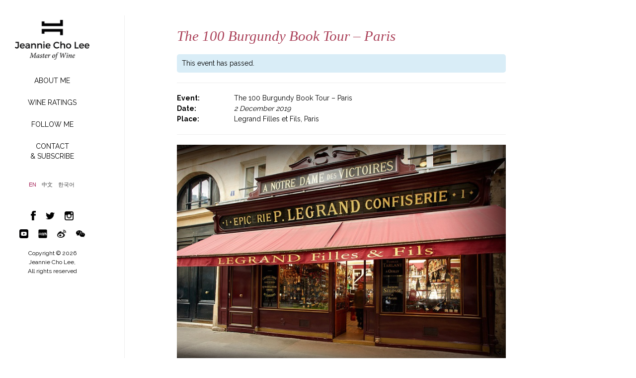

--- FILE ---
content_type: text/html; charset=UTF-8
request_url: https://www.jeanniecholee.com/events/the-100-burgundy-book-tour-paris/
body_size: 8228
content:
<!DOCTYPE html>
<!--[if IE 7]>
<html class="ie ie7" lang="en-US">
<![endif]-->
<!--[if IE 8]>
<html class="ie ie8" lang="en-US">
<![endif]-->
<!--[if !(IE 7) & !(IE 8)]><!-->
<html lang="zh-cn"  style='margin-top:1px !important;'>
<!--<![endif]-->
<head>
	<!--  <meta charset="UTF-8">-->
	<meta charset="text/html;charset=utf-8">
    <meta http-equiv="X-UA-Compatible" content="IE=edge,Chrome=1">
    <meta name="viewport" content="width=device-width, initial-scale=1.0">
        
	<meta name="viewport" content="width=device-width">
	<link id="favicon" href="https://www.jeanniecholee.com/wp-content/themes/jcl/favicon.ico" rel="icon" type="image/x-icon" />
	<link rel="shortcut icon" href="https://www.jeanniecholee.com/wp-content/themes/jcl/favicon.ico" type="image/x-icon">
	<link rel=”Bookmark” href=”https://www.jeanniecholee.com/wp-content/themes/jcl/logo.ico”>
		<link href='https://fonts.googleapis.com/css?family=Raleway:400,700' rel='stylesheet' type='text/css'>  
    <link href='https://fonts.googleapis.com/css?family=Montserrat' rel='stylesheet' type='text/css'>  
    <!-- Bootstrap core CSS -->
    <link href="https://www.jeanniecholee.com/wp-content/themes/jcl/css/bootstrap.css" rel="stylesheet">
    <link rel="stylesheet" href="https://www.jeanniecholee.com/wp-content/themes/jcl/css/fontawesome/css/font-awesome.min.css">
    <!-- Custom styles for this template -->
    <link href="https://www.jeanniecholee.com/wp-content/themes/jcl/css/main.css" rel="stylesheet">
    <link href='https://fonts.googleapis.com/css?family=Raleway|Raleway+Dots' rel='stylesheet' type='text/css'>
	<!--[if lt IE 9]>
	<script src="https://www.jeanniecholee.com/wp-content/themes/jcl/js/html5.js"></script>
	<![endif]-->
	

	<title>The 100 Burgundy Book Tour – Paris &#8211; JeannieChoLee</title>

<link rel="stylesheet" href="https://www.jeanniecholee.com/wp-content/plugins/sitepress-multilingual-cms/res/css/language-selector.css?v=3.4.1" type="text/css" media="all" />
<meta name='robots' content='max-image-preview:large' />
<link rel="alternate" hreflang="en-US" href="https://www.jeanniecholee.com/events/the-100-burgundy-book-tour-paris/" />
<link rel="alternate" hreflang="zh-TW" href="https://www.jeanniecholee.com/zh-hant/events/the-100-burgundy-book-tour-paris/" />
<link rel="alternate" hreflang="ko-KR" href="https://www.jeanniecholee.com/ko/events/the-100-burgundy-book-tour-paris/" />
<link rel='dns-prefetch' href='//fonts.googleapis.com' />
<script type="text/javascript">
window._wpemojiSettings = {"baseUrl":"https:\/\/s.w.org\/images\/core\/emoji\/14.0.0\/72x72\/","ext":".png","svgUrl":"https:\/\/s.w.org\/images\/core\/emoji\/14.0.0\/svg\/","svgExt":".svg","source":{"concatemoji":"https:\/\/www.jeanniecholee.com\/wp-includes\/js\/wp-emoji-release.min.js?ver=6.1.1"}};
/*! This file is auto-generated */
!function(e,a,t){var n,r,o,i=a.createElement("canvas"),p=i.getContext&&i.getContext("2d");function s(e,t){var a=String.fromCharCode,e=(p.clearRect(0,0,i.width,i.height),p.fillText(a.apply(this,e),0,0),i.toDataURL());return p.clearRect(0,0,i.width,i.height),p.fillText(a.apply(this,t),0,0),e===i.toDataURL()}function c(e){var t=a.createElement("script");t.src=e,t.defer=t.type="text/javascript",a.getElementsByTagName("head")[0].appendChild(t)}for(o=Array("flag","emoji"),t.supports={everything:!0,everythingExceptFlag:!0},r=0;r<o.length;r++)t.supports[o[r]]=function(e){if(p&&p.fillText)switch(p.textBaseline="top",p.font="600 32px Arial",e){case"flag":return s([127987,65039,8205,9895,65039],[127987,65039,8203,9895,65039])?!1:!s([55356,56826,55356,56819],[55356,56826,8203,55356,56819])&&!s([55356,57332,56128,56423,56128,56418,56128,56421,56128,56430,56128,56423,56128,56447],[55356,57332,8203,56128,56423,8203,56128,56418,8203,56128,56421,8203,56128,56430,8203,56128,56423,8203,56128,56447]);case"emoji":return!s([129777,127995,8205,129778,127999],[129777,127995,8203,129778,127999])}return!1}(o[r]),t.supports.everything=t.supports.everything&&t.supports[o[r]],"flag"!==o[r]&&(t.supports.everythingExceptFlag=t.supports.everythingExceptFlag&&t.supports[o[r]]);t.supports.everythingExceptFlag=t.supports.everythingExceptFlag&&!t.supports.flag,t.DOMReady=!1,t.readyCallback=function(){t.DOMReady=!0},t.supports.everything||(n=function(){t.readyCallback()},a.addEventListener?(a.addEventListener("DOMContentLoaded",n,!1),e.addEventListener("load",n,!1)):(e.attachEvent("onload",n),a.attachEvent("onreadystatechange",function(){"complete"===a.readyState&&t.readyCallback()})),(e=t.source||{}).concatemoji?c(e.concatemoji):e.wpemoji&&e.twemoji&&(c(e.twemoji),c(e.wpemoji)))}(window,document,window._wpemojiSettings);
</script>
<style type="text/css">
img.wp-smiley,
img.emoji {
	display: inline !important;
	border: none !important;
	box-shadow: none !important;
	height: 1em !important;
	width: 1em !important;
	margin: 0 0.07em !important;
	vertical-align: -0.1em !important;
	background: none !important;
	padding: 0 !important;
}
</style>
	<link rel='stylesheet' id='pmpro_frontend-css' href='https://www.jeanniecholee.com/wp-content/plugins/paid-memberships-pro/css/frontend.css?ver=1.9.4.3' type='text/css' media='screen' />
<link rel='stylesheet' id='pmpro_print-css' href='https://www.jeanniecholee.com/wp-content/plugins/paid-memberships-pro/css/print.css?ver=1.9.4.3' type='text/css' media='print' />
<link rel='stylesheet' id='sbi_styles-css' href='https://www.jeanniecholee.com/wp-content/plugins/instagram-feed/css/sbi-styles.min.css?ver=6.6.0' type='text/css' media='all' />
<link rel='stylesheet' id='wp-block-library-css' href='https://www.jeanniecholee.com/wp-includes/css/dist/block-library/style.min.css?ver=6.1.1' type='text/css' media='all' />
<link rel='stylesheet' id='classic-theme-styles-css' href='https://www.jeanniecholee.com/wp-includes/css/classic-themes.min.css?ver=1' type='text/css' media='all' />
<style id='global-styles-inline-css' type='text/css'>
body{--wp--preset--color--black: #000000;--wp--preset--color--cyan-bluish-gray: #abb8c3;--wp--preset--color--white: #ffffff;--wp--preset--color--pale-pink: #f78da7;--wp--preset--color--vivid-red: #cf2e2e;--wp--preset--color--luminous-vivid-orange: #ff6900;--wp--preset--color--luminous-vivid-amber: #fcb900;--wp--preset--color--light-green-cyan: #7bdcb5;--wp--preset--color--vivid-green-cyan: #00d084;--wp--preset--color--pale-cyan-blue: #8ed1fc;--wp--preset--color--vivid-cyan-blue: #0693e3;--wp--preset--color--vivid-purple: #9b51e0;--wp--preset--gradient--vivid-cyan-blue-to-vivid-purple: linear-gradient(135deg,rgba(6,147,227,1) 0%,rgb(155,81,224) 100%);--wp--preset--gradient--light-green-cyan-to-vivid-green-cyan: linear-gradient(135deg,rgb(122,220,180) 0%,rgb(0,208,130) 100%);--wp--preset--gradient--luminous-vivid-amber-to-luminous-vivid-orange: linear-gradient(135deg,rgba(252,185,0,1) 0%,rgba(255,105,0,1) 100%);--wp--preset--gradient--luminous-vivid-orange-to-vivid-red: linear-gradient(135deg,rgba(255,105,0,1) 0%,rgb(207,46,46) 100%);--wp--preset--gradient--very-light-gray-to-cyan-bluish-gray: linear-gradient(135deg,rgb(238,238,238) 0%,rgb(169,184,195) 100%);--wp--preset--gradient--cool-to-warm-spectrum: linear-gradient(135deg,rgb(74,234,220) 0%,rgb(151,120,209) 20%,rgb(207,42,186) 40%,rgb(238,44,130) 60%,rgb(251,105,98) 80%,rgb(254,248,76) 100%);--wp--preset--gradient--blush-light-purple: linear-gradient(135deg,rgb(255,206,236) 0%,rgb(152,150,240) 100%);--wp--preset--gradient--blush-bordeaux: linear-gradient(135deg,rgb(254,205,165) 0%,rgb(254,45,45) 50%,rgb(107,0,62) 100%);--wp--preset--gradient--luminous-dusk: linear-gradient(135deg,rgb(255,203,112) 0%,rgb(199,81,192) 50%,rgb(65,88,208) 100%);--wp--preset--gradient--pale-ocean: linear-gradient(135deg,rgb(255,245,203) 0%,rgb(182,227,212) 50%,rgb(51,167,181) 100%);--wp--preset--gradient--electric-grass: linear-gradient(135deg,rgb(202,248,128) 0%,rgb(113,206,126) 100%);--wp--preset--gradient--midnight: linear-gradient(135deg,rgb(2,3,129) 0%,rgb(40,116,252) 100%);--wp--preset--duotone--dark-grayscale: url('#wp-duotone-dark-grayscale');--wp--preset--duotone--grayscale: url('#wp-duotone-grayscale');--wp--preset--duotone--purple-yellow: url('#wp-duotone-purple-yellow');--wp--preset--duotone--blue-red: url('#wp-duotone-blue-red');--wp--preset--duotone--midnight: url('#wp-duotone-midnight');--wp--preset--duotone--magenta-yellow: url('#wp-duotone-magenta-yellow');--wp--preset--duotone--purple-green: url('#wp-duotone-purple-green');--wp--preset--duotone--blue-orange: url('#wp-duotone-blue-orange');--wp--preset--font-size--small: 13px;--wp--preset--font-size--medium: 20px;--wp--preset--font-size--large: 36px;--wp--preset--font-size--x-large: 42px;--wp--preset--spacing--20: 0.44rem;--wp--preset--spacing--30: 0.67rem;--wp--preset--spacing--40: 1rem;--wp--preset--spacing--50: 1.5rem;--wp--preset--spacing--60: 2.25rem;--wp--preset--spacing--70: 3.38rem;--wp--preset--spacing--80: 5.06rem;}:where(.is-layout-flex){gap: 0.5em;}body .is-layout-flow > .alignleft{float: left;margin-inline-start: 0;margin-inline-end: 2em;}body .is-layout-flow > .alignright{float: right;margin-inline-start: 2em;margin-inline-end: 0;}body .is-layout-flow > .aligncenter{margin-left: auto !important;margin-right: auto !important;}body .is-layout-constrained > .alignleft{float: left;margin-inline-start: 0;margin-inline-end: 2em;}body .is-layout-constrained > .alignright{float: right;margin-inline-start: 2em;margin-inline-end: 0;}body .is-layout-constrained > .aligncenter{margin-left: auto !important;margin-right: auto !important;}body .is-layout-constrained > :where(:not(.alignleft):not(.alignright):not(.alignfull)){max-width: var(--wp--style--global--content-size);margin-left: auto !important;margin-right: auto !important;}body .is-layout-constrained > .alignwide{max-width: var(--wp--style--global--wide-size);}body .is-layout-flex{display: flex;}body .is-layout-flex{flex-wrap: wrap;align-items: center;}body .is-layout-flex > *{margin: 0;}:where(.wp-block-columns.is-layout-flex){gap: 2em;}.has-black-color{color: var(--wp--preset--color--black) !important;}.has-cyan-bluish-gray-color{color: var(--wp--preset--color--cyan-bluish-gray) !important;}.has-white-color{color: var(--wp--preset--color--white) !important;}.has-pale-pink-color{color: var(--wp--preset--color--pale-pink) !important;}.has-vivid-red-color{color: var(--wp--preset--color--vivid-red) !important;}.has-luminous-vivid-orange-color{color: var(--wp--preset--color--luminous-vivid-orange) !important;}.has-luminous-vivid-amber-color{color: var(--wp--preset--color--luminous-vivid-amber) !important;}.has-light-green-cyan-color{color: var(--wp--preset--color--light-green-cyan) !important;}.has-vivid-green-cyan-color{color: var(--wp--preset--color--vivid-green-cyan) !important;}.has-pale-cyan-blue-color{color: var(--wp--preset--color--pale-cyan-blue) !important;}.has-vivid-cyan-blue-color{color: var(--wp--preset--color--vivid-cyan-blue) !important;}.has-vivid-purple-color{color: var(--wp--preset--color--vivid-purple) !important;}.has-black-background-color{background-color: var(--wp--preset--color--black) !important;}.has-cyan-bluish-gray-background-color{background-color: var(--wp--preset--color--cyan-bluish-gray) !important;}.has-white-background-color{background-color: var(--wp--preset--color--white) !important;}.has-pale-pink-background-color{background-color: var(--wp--preset--color--pale-pink) !important;}.has-vivid-red-background-color{background-color: var(--wp--preset--color--vivid-red) !important;}.has-luminous-vivid-orange-background-color{background-color: var(--wp--preset--color--luminous-vivid-orange) !important;}.has-luminous-vivid-amber-background-color{background-color: var(--wp--preset--color--luminous-vivid-amber) !important;}.has-light-green-cyan-background-color{background-color: var(--wp--preset--color--light-green-cyan) !important;}.has-vivid-green-cyan-background-color{background-color: var(--wp--preset--color--vivid-green-cyan) !important;}.has-pale-cyan-blue-background-color{background-color: var(--wp--preset--color--pale-cyan-blue) !important;}.has-vivid-cyan-blue-background-color{background-color: var(--wp--preset--color--vivid-cyan-blue) !important;}.has-vivid-purple-background-color{background-color: var(--wp--preset--color--vivid-purple) !important;}.has-black-border-color{border-color: var(--wp--preset--color--black) !important;}.has-cyan-bluish-gray-border-color{border-color: var(--wp--preset--color--cyan-bluish-gray) !important;}.has-white-border-color{border-color: var(--wp--preset--color--white) !important;}.has-pale-pink-border-color{border-color: var(--wp--preset--color--pale-pink) !important;}.has-vivid-red-border-color{border-color: var(--wp--preset--color--vivid-red) !important;}.has-luminous-vivid-orange-border-color{border-color: var(--wp--preset--color--luminous-vivid-orange) !important;}.has-luminous-vivid-amber-border-color{border-color: var(--wp--preset--color--luminous-vivid-amber) !important;}.has-light-green-cyan-border-color{border-color: var(--wp--preset--color--light-green-cyan) !important;}.has-vivid-green-cyan-border-color{border-color: var(--wp--preset--color--vivid-green-cyan) !important;}.has-pale-cyan-blue-border-color{border-color: var(--wp--preset--color--pale-cyan-blue) !important;}.has-vivid-cyan-blue-border-color{border-color: var(--wp--preset--color--vivid-cyan-blue) !important;}.has-vivid-purple-border-color{border-color: var(--wp--preset--color--vivid-purple) !important;}.has-vivid-cyan-blue-to-vivid-purple-gradient-background{background: var(--wp--preset--gradient--vivid-cyan-blue-to-vivid-purple) !important;}.has-light-green-cyan-to-vivid-green-cyan-gradient-background{background: var(--wp--preset--gradient--light-green-cyan-to-vivid-green-cyan) !important;}.has-luminous-vivid-amber-to-luminous-vivid-orange-gradient-background{background: var(--wp--preset--gradient--luminous-vivid-amber-to-luminous-vivid-orange) !important;}.has-luminous-vivid-orange-to-vivid-red-gradient-background{background: var(--wp--preset--gradient--luminous-vivid-orange-to-vivid-red) !important;}.has-very-light-gray-to-cyan-bluish-gray-gradient-background{background: var(--wp--preset--gradient--very-light-gray-to-cyan-bluish-gray) !important;}.has-cool-to-warm-spectrum-gradient-background{background: var(--wp--preset--gradient--cool-to-warm-spectrum) !important;}.has-blush-light-purple-gradient-background{background: var(--wp--preset--gradient--blush-light-purple) !important;}.has-blush-bordeaux-gradient-background{background: var(--wp--preset--gradient--blush-bordeaux) !important;}.has-luminous-dusk-gradient-background{background: var(--wp--preset--gradient--luminous-dusk) !important;}.has-pale-ocean-gradient-background{background: var(--wp--preset--gradient--pale-ocean) !important;}.has-electric-grass-gradient-background{background: var(--wp--preset--gradient--electric-grass) !important;}.has-midnight-gradient-background{background: var(--wp--preset--gradient--midnight) !important;}.has-small-font-size{font-size: var(--wp--preset--font-size--small) !important;}.has-medium-font-size{font-size: var(--wp--preset--font-size--medium) !important;}.has-large-font-size{font-size: var(--wp--preset--font-size--large) !important;}.has-x-large-font-size{font-size: var(--wp--preset--font-size--x-large) !important;}
.wp-block-navigation a:where(:not(.wp-element-button)){color: inherit;}
:where(.wp-block-columns.is-layout-flex){gap: 2em;}
.wp-block-pullquote{font-size: 1.5em;line-height: 1.6;}
</style>
<link rel='stylesheet' id='contact-form-7-css' href='https://www.jeanniecholee.com/wp-content/plugins/contact-form-7/includes/css/styles.css?ver=4.9.2' type='text/css' media='all' />
<link rel='stylesheet' id='vls-gf-style-css' href='https://www.jeanniecholee.com/wp-content/plugins/gallery-factory/frontend/css/style.css?ver=6.1.1' type='text/css' media='all' />
<link rel='stylesheet' id='ihc_font_style-css' href='https://www.jeanniecholee.com/wp-content/plugins/indeed-membership-pro/assets/css/font-awesome.css?ver=6.1.1' type='text/css' media='all' />
<link rel='stylesheet' id='ihc_front_end_style-css' href='https://www.jeanniecholee.com/wp-content/plugins/indeed-membership-pro/assets/css/style.css?ver=6.1.1' type='text/css' media='all' />
<link rel='stylesheet' id='ihc_templates_style-css' href='https://www.jeanniecholee.com/wp-content/plugins/indeed-membership-pro/assets/css/templates.css?ver=6.1.1' type='text/css' media='all' />
<link rel='stylesheet' id='ihc_select2_style-css' href='https://www.jeanniecholee.com/wp-content/plugins/indeed-membership-pro/assets/css/select2.min.css?ver=6.1.1' type='text/css' media='all' />
<link rel='stylesheet' id='twentyfourteen-lato-css' href='https://fonts.googleapis.com/css?family=Lato%3A300%2C400%2C700%2C900%2C300italic%2C400italic%2C700italic&#038;subset=latin%2Clatin-ext' type='text/css' media='all' />
<link rel='stylesheet' id='genericons-css' href='https://www.jeanniecholee.com/wp-content/themes/jcl/genericons/genericons.css?ver=3.0.3' type='text/css' media='all' />
<link rel='stylesheet' id='twentyfourteen-style-css' href='https://www.jeanniecholee.com/wp-content/themes/jcl/style.css?ver=6.1.1' type='text/css' media='all' />
<!--[if lt IE 9]>
<link rel='stylesheet' id='twentyfourteen-ie-css' href='https://www.jeanniecholee.com/wp-content/themes/jcl/css/ie.css?ver=20131205' type='text/css' media='all' />
<![endif]-->
<script type='text/javascript' src='https://www.jeanniecholee.com/wp-includes/js/jquery/jquery.min.js?ver=3.6.1' id='jquery-core-js'></script>
<script type='text/javascript' src='https://www.jeanniecholee.com/wp-includes/js/jquery/jquery-migrate.min.js?ver=3.3.2' id='jquery-migrate-js'></script>
<script type='text/javascript' src='https://www.jeanniecholee.com/wp-content/plugins/indeed-membership-pro/assets/js/select2.min.js' id='ihc-select2-js'></script>
<script type='text/javascript' src='https://www.jeanniecholee.com/wp-content/plugins/indeed-membership-pro/assets/js/jquery-ui.min.js' id='ihc-jquery-ui-js'></script>
<script type='text/javascript' src='https://www.jeanniecholee.com/wp-content/plugins/indeed-membership-pro/assets/js/jquery.form.js' id='ihc-jquery_form_module-js'></script>
<script type='text/javascript' src='https://www.jeanniecholee.com/wp-content/plugins/indeed-membership-pro/assets/js/jquery.uploadfile.min.js' id='ihc-jquery_upload_file-js'></script>
<script type='text/javascript' id='ihc-front_end_js-js-extra'>
/* <![CDATA[ */
var ihc_site_url = "https:\/\/www.jeanniecholee.com";
/* ]]> */
</script>
<script type='text/javascript' src='https://www.jeanniecholee.com/wp-content/plugins/indeed-membership-pro/assets/js/functions.js' id='ihc-front_end_js-js'></script>
<script type='text/javascript' src='https://www.jeanniecholee.com/wp-content/plugins/indeed-membership-pro/assets/js/printThis.js' id='ihc-print-this-js'></script>
<script type='text/javascript' id='BENrueeg_RUE-not_file_js-js-extra'>
/* <![CDATA[ */
var BENrueeg_RUE_js_Params = {"is_field_name_removed":""};
/* ]]> */
</script>
<link rel="EditURI" type="application/rsd+xml" title="RSD" href="https://www.jeanniecholee.com/xmlrpc.php?rsd" />
<link rel="wlwmanifest" type="application/wlwmanifest+xml" href="https://www.jeanniecholee.com/wp-includes/wlwmanifest.xml" />
<meta name="generator" content="WordPress 6.1.1" />
<link rel="canonical" href="https://www.jeanniecholee.com/events/the-100-burgundy-book-tour-paris/" />
<link rel='shortlink' href='https://www.jeanniecholee.com/?p=35555' />
<link rel="alternate" type="application/json+oembed" href="https://www.jeanniecholee.com/wp-json/oembed/1.0/embed?url=https%3A%2F%2Fwww.jeanniecholee.com%2Fevents%2Fthe-100-burgundy-book-tour-paris%2F" />
<link rel="alternate" type="text/xml+oembed" href="https://www.jeanniecholee.com/wp-json/oembed/1.0/embed?url=https%3A%2F%2Fwww.jeanniecholee.com%2Fevents%2Fthe-100-burgundy-book-tour-paris%2F&#038;format=xml" />
<meta name="generator" content="Powered by Visual Composer - drag and drop page builder for WordPress."/>
<!--[if lte IE 9]><link rel="stylesheet" type="text/css" href="https://www.jeanniecholee.com/wp-content/plugins/js_composer/assets/css/vc_lte_ie9.min.css" media="screen"><![endif]-->		<style type="text/css" id="wp-custom-css">
			.page-id-38231 .big-title {
    display: none !important;
}

		</style>
		<noscript><style type="text/css"> .wpb_animate_when_almost_visible { opacity: 1; }</style></noscript>	
	<!-- Just for debugging purposes. Don't actually copy this line! -->
    <!--[if lt IE 9]><script src="../../docs-assets/js/ie8-responsive-file-warning.js"></script><![endif]-->

    <!-- HTML5 shim and Respond.js IE8 support of HTML5 elements and media queries -->
    <!--[if lt IE 9]>
      <script src="http://cdn.bootcss.com/html5shiv/3.7.0/html5shiv.min.js"></script>
      <script src="http://cdn.bootcss.com/respond.js/1.3.0/respond.min.js"></script>
    <![endif]-->
     <script src="https://www.jeanniecholee.com/wp-content/themes/jcl/js/jquery-1.7.2.min.js"></script> 
<!--<script src="https://www.jeanniecholee.com/wp-content/themes/jcl/js/jquery-1.12.1.min.js"></script>-->
     



</head>
 <body class="events-template-default single single-events postid-35555 en pmpro-body-has-access masthead-fixed footer-widgets singular wpb-js-composer js-comp-ver-5.1 vc_responsive">

  
	<div class="main-box">
    	<div class="container">
    <div class="placeholder"></div>
<div class="left-nav">
                <a href="https://www.jeanniecholee.com/" class="logo"><img src="https://www.jeanniecholee.com/wp-content/themes/jcl/images/logo-2.png" alt="" class="img-responsive"/></a>
                <div class="mynav clearfix">
                    <div class="navbar navbar-default" role="navigation">
                        <div class="navbar-header">
	                        <div class='row hidden-sm hidden-lg hidden-md'>
		                        <div class='col-xs-2'>
		                        	<button type="button" class="navbar-toggle" data-toggle="collapse" data-target=".navbar-collapse">
		                                <span class="sr-only">Toggle navigation</span>
		                                <span class="icon-bar"></span>
		                                <span class="icon-bar"></span>
		                                <span class="icon-bar"></span>
		                            </button>
		                        </div>
	                        	<div class='col-xs-10'>
	                        		<a href="https://www.jeanniecholee.com/"><img src="https://www.jeanniecholee.com/wp-content/themes/jcl/img/index-top.png" alt="" style='margin: auto;height:48px;display: block;padding-right: 50px;'></a>
	                        	</div>
	                        </div>
                            
                        </div>
                        <div class="navbar-collapse collapse">
								<ul id="left-nav" class="nav navbar-nav navbar-left"><li id="menu-item-37780" class="menu-item menu-item-type-post_type menu-item-object-page menu-item-37780"><a href="https://www.jeanniecholee.com/about-me/">ABOUT ME</a></li>
<li id="menu-item-9572" class="menu-item menu-item-type-custom menu-item-object-custom menu-item-9572"><a href="http://winenote.jeanniecholee.com">WINE RATINGS</a></li>
<li id="menu-item-37779" class="menu-item menu-item-type-post_type menu-item-object-page menu-item-37779"><a href="https://www.jeanniecholee.com/follow-me/">FOLLOW ME</a></li>
<li id="menu-item-5118" class="menu-item menu-item-type-post_type menu-item-object-page menu-item-5118"><a href="https://www.jeanniecholee.com/contact/">CONTACT<BR>&#038; SUBSCRIBE</a></li>
</ul>                             <!--<ul class="nav navbar-nav" id="left-nav">
                                <li class="active firstnav"><a href="javascript:void(0);">MY VIEWS</a></li>
                                <li><a href="javascript:void(0);">ABOUT ME</a></li>
                                <li><a href="javascript:void(0);">WINE RATINGS</a></li>
                                <li><a href="javascript:void(0);">EVENTS</a></li>
                                <li><a href="javascript:void(0);">PRESS</a></li>
                                <li><a href="javascript:void(0);">OFFERINGS</a></li>
                                <li><a href="javascript:void(0);">ASIAN PALATE</a></li>
                                <li><a href="javascript:void(0);">CONTACT</a></li>
                            </ul>-->
                            <!--<ul class="nav navbar-nav" id="left-nav">
                                                      <li><a href="https://www.jeanniecholee.com/login/">LOGIN</a></li>
                            <li><a href=""></a></li>
                                                        </ul>-->
                            
                            <div class="language hidden-md hidden-lg mbphone">
			                        			                
		<div id="lang_sel_list" class="lang_sel_list_horizontal">
			<ul>
				<li class="icl-en"><a href="https://www.jeanniecholee.com/events/the-100-burgundy-book-tour-paris/"  class="lang_sel_sel">EN</a></li><li class="icl-zh-hant"><a href="https://www.jeanniecholee.com/zh-hant/events/the-100-burgundy-book-tour-paris/"  class="lang_sel_other">中文</a></li><li class="icl-ko"><a href="https://www.jeanniecholee.com/ko/events/the-100-burgundy-book-tour-paris/"  class="lang_sel_other">한국어</a></li>			</ul>
		</div>
				                			                <!--<a href="https://www.jeanniecholee.com/home/" class="active">EN</a><a href="https://www.jeanniecholee.com/home/" class="">中文</a> --> 
			                </div>
                        </div>
                    </div>
                    <div class="left-bottom">
                        <div class="language">
                                        
		<div id="lang_sel_list" class="lang_sel_list_horizontal">
			<ul>
				<li class="icl-en"><a href="https://www.jeanniecholee.com/events/the-100-burgundy-book-tour-paris/"  class="lang_sel_sel">EN</a></li><li class="icl-zh-hant"><a href="https://www.jeanniecholee.com/zh-hant/events/the-100-burgundy-book-tour-paris/"  class="lang_sel_other">中文</a></li><li class="icl-ko"><a href="https://www.jeanniecholee.com/ko/events/the-100-burgundy-book-tour-paris/"  class="lang_sel_other">한국어</a></li>			</ul>
		</div>
	                                <!--<a href="https://www.jeanniecholee.com/home/" class="active">EN</a><a href="https://www.jeanniecholee.com/home/" class="">中文</a> --> 
                </div>
                       <div class="share-btns" >
                	                             <a target="_balank" href="https://www.facebook.com/JeannieChoLeeMW" id="facebook"><img src="https://www.jeanniecholee.com/wp-content/themes/jcl/img/pps-3.png" alt="facebook"/></a>
                            <a target="_balank" href="https://twitter.com/JeannieChoLee" id="twitter"><img src="https://www.jeanniecholee.com/wp-content/themes/jcl/img/pps-2.png" alt="twitter"/></a>
                            <a target="_balank" href="https://www.instagram.com/jeanniecholee/" id="in"><img src="https://www.jeanniecholee.com/wp-content/themes/jcl/img/pps-1.png" alt="in"/></a>
                            <div class="clear" style="margin-bottom: 15px"></div>
                            <a target="_balank" href="https://www.youtube.com/@JeannieChoLee01" id="youtube"><img src="https://www.jeanniecholee.com/wp-content/themes/jcl/img/youtube.jpg" alt="youtube"/></a>
                            <a target="_balank" href="https://www.xiaohongshu.com/user/profile/618b9070000000000201e10f" id="red"><img src="https://www.jeanniecholee.com/wp-content/themes/jcl/img/xiao.jpg" alt="xiaohongshu"/></a>
                            <a target="_balank" href="http://weibo.com/jeanniecholeemw" id="twitter"><img src="https://www.jeanniecholee.com/wp-content/themes/jcl/img/pps-4.png" alt="weibo"/></a>
                            <a href="javascript:void(0);" style="position: relative;" data-toggle="popover" data-content="ds" id="winx"><img src="https://www.jeanniecholee.com/wp-content/themes/jcl/img/pps-5.png" alt="weixin"/><img class="mdwenx" src='https://www.jeanniecholee.com/wp-content/uploads/JCL-wechat-1.jpg'  /></a>
                        </div>
                    </div>
                </div> 
                <div class="copyright">
                		<!--<div class="copyimg"><img src="https://www.jeanniecholee.com/wp-content/uploads/logo-2.jpg" class="img-responsive"></div>  -->
           				<div class="copywenzi">Copyright © 2026<br /> Jeannie Cho Lee,<br /> All rights reserved</div>
                </div>
            </div>
            
            
            <script>
            jQuery(function ($) {
          	  $('#winx').click(function(){
				$('.mdwenx').toggle();
              	  });
          	});
            </script>	
<div class="main-content">
<div id="palate" class="clearfix">
<div class="middle-content">
<div class="big-title redtitle">The 100 Burgundy Book Tour – Paris</div>
<div class="epassed"><span>This event has passed.</span></div><hr>
<div class="hcont row">
<div class="contf col-sm-12">
<div class="row">
<div class="col-sm-2"><span class="chei">Event:</span></div>
<div class="col-sm-10"><span class="nwidt">The 100 Burgundy Book Tour – Paris</span></div>
</div>
<!--<div class="row">
<div class="col-sm-4"><span class="chei">Start:</span></div>
<div class="col-sm-8"><span class="nwidt">2 December 2019</span></div>
</div>
<div class="row">
<div class="col-sm-4"><span class="chei">End:</span></div>
<div class="col-sm-8"><span class="nwidt">2 December 2019</span></div>
</div>-->
<div class="row">
<div class="col-sm-2"><span class="chei">Date:</span></div>
<div class="col-sm-10"><span class="nwidt"><em>2 December 2019<em></span></div>
</div>
<div class="row">
<div class="col-sm-2"><span class="chei">Place:</span></div>
<div class="col-sm-10"><span class="nwidt" style="font-style: normal;">Legrand Filles et Fils, Paris</span></div>
</div>
</div>
<!--  <div class="bucont col-sm-6"><span class="cheir">Venue:</span><span class="redx">Legrand Filles et Fils, Paris</span></div>-->
</div>
<hr>
		<!--<div align='center' style="margin-bottom: 20px;"><img src="" alt="" class="img-responsive"/></div>-->
	<p><img decoding="async" class="size-full wp-image-35556 aligncenter" src="http://www.jeanniecholee.com/wp-content/uploads/legrand.jpg" alt="" width="730" height="483" srcset="https://www.jeanniecholee.com/wp-content/uploads/legrand.jpg 730w, https://www.jeanniecholee.com/wp-content/uploads/legrand-270x179.jpg 270w" sizes="(max-width: 730px) 100vw, 730px" /></p>
<p>&nbsp;</p>
<p style="text-align: justify;"><strong><em>The 100 Burgundy: Exceptional Wines for Your Cellar</em></strong> comes to Paris! The evening at LeGrand will consists of a special menu paired with some of Burgundy’s best wines. For reservations, please email Laurence at lania@legrandandco.com.</p>
<p>&nbsp;</p>
<h6><em>Image Credit: Legrand Official Website</em></h6>
							<div class="backto"><a href="https://www.jeanniecholee.com/events/">&laquo Back to Events</a></div>
</div>
</div>
                </div>
                  </div>
                </div>

    <div class="copywenzi footernn">Copyright © 2026<br> Jeannie Cho Lee,<br> All rights reserved</div>
	<script src="https://www.jeanniecholee.com/wp-content/themes/jcl/js/jquery-1.8.3.min.js"></script>   
<script src="https://www.jeanniecholee.com/wp-content/themes/jcl/js/bootstrap.js"></script> 
    <script src="https://www.jeanniecholee.com/wp-content/themes/jcl/js/newjs.js"></script>
    <script type="text/javascript" src="https://www.jeanniecholee.com/wp-content/themes/jcl/js/jquery.fancybox.pack.js"></script>
	<script type="text/javascript" src="https://www.jeanniecholee.com/wp-content/themes/jcl/js/jquery.fancybox-buttons.js"></script>
	<script type="text/javascript" src="https://www.jeanniecholee.com/wp-content/themes/jcl/js/jquery.fancybox-thumbs.js"></script> 
    <script type="text/javascript">
			$(function(){
				$("#facebook").click(function(){
					$(".pop-up").show();	
				});
				$(".pop-up .close").click(function(){
					$(".pop-up").hide();	
				});
			})
		</script>  
		
<script>
$(document).ready(function() {
    $( '[rel=fancybox-thumb]').fancybox({
    	showCloseButton:'true',
    	showNavArrows:'true',
   });
});


</script>
<script>
  (function(i,s,o,g,r,a,m){i['GoogleAnalyticsObject']=r;i[r]=i[r]||function(){
  (i[r].q=i[r].q||[]).push(arguments)},i[r].l=1*new Date();a=s.createElement(o),
  m=s.getElementsByTagName(o)[0];a.async=1;a.src=g;m.parentNode.insertBefore(a,m)
  })(window,document,'script','https://www.google-analytics.com/analytics.js','ga');

  ga('create', 'UA-70791844-1', 'auto');
  ga('send', 'pageview');

</script>

		<!-- Memberships powered by Paid Memberships Pro v1.9.4.3.
 -->
		<!-- Instagram Feed JS -->
<script type="text/javascript">
var sbiajaxurl = "https://www.jeanniecholee.com/wp-admin/admin-ajax.php";
</script>
<script type='text/javascript' src='https://www.jeanniecholee.com/wp-includes/js/jquery/ui/core.min.js?ver=1.13.2' id='jquery-ui-core-js'></script>
<script type='text/javascript' src='https://www.jeanniecholee.com/wp-includes/js/jquery/ui/datepicker.min.js?ver=1.13.2' id='jquery-ui-datepicker-js'></script>
<script type='text/javascript' id='jquery-ui-datepicker-js-after'>
jQuery(function(jQuery){jQuery.datepicker.setDefaults({"closeText":"Close","currentText":"Today","monthNames":["January","February","March","April","May","June","July","August","September","October","November","December"],"monthNamesShort":["Jan","Feb","Mar","Apr","May","Jun","Jul","Aug","Sep","Oct","Nov","Dec"],"nextText":"Next","prevText":"Previous","dayNames":["Sunday","Monday","Tuesday","Wednesday","Thursday","Friday","Saturday"],"dayNamesShort":["Sun","Mon","Tue","Wed","Thu","Fri","Sat"],"dayNamesMin":["S","M","T","W","T","F","S"],"dateFormat":"MM d, yy","firstDay":1,"isRTL":false});});
</script>
<script type='text/javascript' src='https://www.jeanniecholee.com/wp-content/plugins/indeed-membership-pro/assets/js/jquery.uploadfile.min.js' id='ihc-jquery_upload_file-footer-js'></script>
<script type='text/javascript' src='https://www.jeanniecholee.com/wp-includes/js/imagesloaded.min.js?ver=4.1.4' id='imagesloaded-js'></script>
<script type='text/javascript' src='https://www.jeanniecholee.com/wp-includes/js/masonry.min.js?ver=4.2.2' id='masonry-js'></script>
<script type='text/javascript' src='https://www.jeanniecholee.com/wp-includes/js/jquery/jquery.masonry.min.js?ver=3.1.2b' id='jquery-masonry-js'></script>
<script type='text/javascript' src='https://www.jeanniecholee.com/wp-content/themes/jcl/js/functions.js?ver=20150315' id='twentyfourteen-script-js'></script>
<script type='text/javascript' id='sitepress-js-extra'>
/* <![CDATA[ */
var icl_vars = {"current_language":"en","icl_home":"http:\/\/www.jeanniecholee.com\/","ajax_url":"https:\/\/www.jeanniecholee.com\/wp-admin\/admin-ajax.php","url_type":"1"};
/* ]]> */
</script>
<script type='text/javascript' src='https://www.jeanniecholee.com/wp-content/plugins/sitepress-multilingual-cms/res/js/sitepress.js?ver=6.1.1' id='sitepress-js'></script>
<script> jQuery(function($){ $(".widget_meta a[href='https://www.jeanniecholee.com/comments/feed/']").parent().remove(); }); </script>  </body>
</html>
 

<!--
Performance optimized by W3 Total Cache. Learn more: https://www.boldgrid.com/w3-total-cache/

Page Caching using Disk: Enhanced 
Database Caching 75/160 queries in 0.074 seconds using Disk

Served from: www.jeanniecholee.com @ 2026-01-15 00:40:56 by W3 Total Cache
-->

--- FILE ---
content_type: text/css
request_url: https://www.jeanniecholee.com/wp-content/themes/jcl/css/main.css
body_size: 4510
content:
@charset "utf-8";
/* CSS Document */
@font-face {
    font-family: 'MinionPro_Italic';
    src: url('font/MinionPro-Italic.eot');
    src: url('font/MinionPro-Italic.eot?#iefix') format('embedded-opentype'),
         url('font/MinionPro-Italic.woff2') format('woff2'),
         url('font/MinionPro-Italic.woff') format('woff'),
         url('font/MinionPro-Italic.ttf') format('truetype'),
         url('font/MinionPro-Italic.svg#MinionPro_Italic') format('svg');
    font-weight: normal;
    font-style: normal;
}

@font-face {
    font-family: 'open_sansCnLtIt';
    src: url('font/opensans-condlightitalic-webfont.eot');
    src: url('font/opensans-condlightitalic-webfont.eot?#iefix') format('embedded-opentype'),
         url('font/opensans-condlightitalic-webfont.woff2') format('woff2'),
         url('font/opensans-condlightitalic-webfont.woff') format('woff'),
         url('font/opensans-condlightitalic-webfont.ttf') format('truetype'),
         url('font/opensans-condlightitalic-webfont.svg#open_sansCnLtIt') format('svg');
    font-weight: normal;
    font-style: normal;

}

@font-face {
    font-family: 'open_sanscondensed_light';
    src: url('font/opensans-condlight-webfont.eot');
    src: url('font/opensans-condlight-webfont.eot?#iefix') format('embedded-opentype'),
         url('font/opensans-condlight-webfont.woff2') format('woff2'),
         url('font/opensans-condlight-webfont.woff') format('woff'),
         url('font/opensans-condlight-webfont.ttf') format('truetype'),
         url('font/opensans-condlight-webfont.svg#open_sanscondensed_light') format('svg');
    font-weight: normal;
    font-style: normal;

}
@font-face {
    font-family: 'open_sansbold_italic';
    src: url('font/opensans-bolditalic-webfont.eot');
    src: url('font/opensans-bolditalic-webfont.eot?#iefix') format('embedded-opentype'),
         url('font/opensans-bolditalic-webfont.woff2') format('woff2'),
         url('font/opensans-bolditalic-webfont.woff') format('woff'),
         url('font/opensans-bolditalic-webfont.ttf') format('truetype'),
         url('font/opensans-bolditalic-webfont.svg#open_sansbold_italic') format('svg');
    font-weight: normal;
    font-style: normal;

}

@font-face {
    font-family: 'open_sansextrabold';
    src: url('font/opensans-extrabold-webfont.eot');
    src: url('font/opensans-extrabold-webfont.eot?#iefix') format('embedded-opentype'),
         url('font/opensans-extrabold-webfont.woff2') format('woff2'),
         url('font/opensans-extrabold-webfont.woff') format('woff'),
         url('font/opensans-extrabold-webfont.ttf') format('truetype'),
         url('font/opensans-extrabold-webfont.svg#open_sansextrabold') format('svg');
    font-weight: normal;
    font-style: normal;

}
@font-face {
    font-family: 'open_sansbold';
    src: url('font/opensans-bold-webfont.eot');
    src: url('font/opensans-bold-webfont.eot?#iefix') format('embedded-opentype'),
         url('font/opensans-bold-webfont.woff2') format('woff2'),
         url('font/opensans-bold-webfont.woff') format('woff'),
         url('font/opensans-bold-webfont.ttf') format('truetype'),
         url('font/opensans-bold-webfont.svg#open_sansbold') format('svg');
    font-weight: normal;
    font-style: normal;

}

@font-face {
    font-family: 'open_sans_condensedbold';
    src: url('font/opensans-condbold-webfont.eot');
    src: url('font/opensans-condbold-webfont.eot?#iefix') format('embedded-opentype'),
         url('font/opensans-condbold-webfont.woff2') format('woff2'),
         url('font/opensans-condbold-webfont.woff') format('woff'),
         url('font/opensans-condbold-webfont.ttf') format('truetype'),
         url('font/opensans-condbold-webfont.svg#open_sans_condensedbold') format('svg');
    font-weight: normal;
    font-style: normal;

}
@font-face {
    font-family: 'open_sansitalic';
    src: url('font/opensans-italic-webfont.eot');
    src: url('font/opensans-italic-webfont.eot?#iefix') format('embedded-opentype'),
         url('font/opensans-italic-webfont.woff2') format('woff2'),
         url('font/opensans-italic-webfont.woff') format('woff'),
         url('font/opensans-italic-webfont.ttf') format('truetype'),
         url('font/opensans-italic-webfont.svg#open_sansitalic') format('svg');
    font-weight: normal;
    font-style: normal;

}

@font-face {
    font-family: 'open_sanslight';
    src: url('font/opensans-light-webfont.eot');
    src: url('font/opensans-light-webfont.eot?#iefix') format('embedded-opentype'),
         url('font/opensans-light-webfont.woff2') format('woff2'),
         url('font/opensans-light-webfont.woff') format('woff'),
         url('font/opensans-light-webfont.ttf') format('truetype'),
         url('font/opensans-light-webfont.svg#open_sanslight') format('svg');
    font-weight: normal;
    font-style: normal;

}
@font-face {
    font-family: 'open_sanslight_italic';
    src: url('font/opensans-lightitalic-webfont.eot');
    src: url('font/opensans-lightitalic-webfont.eot?#iefix') format('embedded-opentype'),
         url('font/opensans-lightitalic-webfont.woff2') format('woff2'),
         url('font/opensans-lightitalic-webfont.woff') format('woff'),
         url('font/opensans-lightitalic-webfont.ttf') format('truetype'),
         url('font/opensans-lightitalic-webfont.svg#open_sanslight_italic') format('svg');
    font-weight: normal;
    font-style: normal;

}


@font-face {
    font-family: 'open_sansregular';
    src: url('font/opensans-regular-webfont.eot');
    src: url('font/opensans-regular-webfont.eot?#iefix') format('embedded-opentype'),
         url('font/opensans-regular-webfont.woff2') format('woff2'),
         url('font/opensans-regular-webfont.woff') format('woff'),
         url('font/opensans-regular-webfont.ttf') format('truetype'),
         url('font/opensans-regular-webfont.svg#open_sansregular') format('svg');
    font-weight: normal;
    font-style: normal;

}
@font-face {
    font-family: 'open_sanssemibold';
    src: url('font/opensans-semibold-webfont.eot');
    src: url('font/opensans-semibold-webfont.eot?#iefix') format('embedded-opentype'),
         url('font/opensans-semibold-webfont.woff2') format('woff2'),
         url('font/opensans-semibold-webfont.woff') format('woff'),
         url('font/opensans-semibold-webfont.ttf') format('truetype'),
         url('font/opensans-semibold-webfont.svg#open_sanssemibold') format('svg');
    font-weight: normal;
    font-style: normal;

}
@font-face {
    font-family: 'open_sanssemibold_italic';
    src: url('font/opensans-semibolditalic-webfont.eot');
    src: url('font/opensans-semibolditalic-webfont.eot?#iefix') format('embedded-opentype'),
         url('font/opensans-semibolditalic-webfont.woff2') format('woff2'),
         url('font/opensans-semibolditalic-webfont.woff') format('woff'),
         url('font/opensans-semibolditalic-webfont.ttf') format('truetype'),
         url('font/opensans-semibolditalic-webfont.svg#open_sanssemibold_italic') format('svg');
    font-weight: normal;
    font-style: normal;

}

body {
    overflow-x:hidden;
}
.left-nav{
	1margin-left:30px;
}

@media screen and (min-width:0px) and (max-width:479px){
	.index {height: auto !important;}
	.main-box{padding-top:0 !important;}
	.left-bottom{position:absolute; top:120px; width:100%; text-align:center; left:0;}
	.language{margin:0 0 10px !important;}
	.main-box > .container > .row > .pull-right{float:none !important;}
	.right-side{margin-top:20px;}
	#about .right-side{width: 100% !important;margin-left: 0 !important;}
	.big-title{margin-top:0 !important;}
	.main-box > .container > .row > .col-sm-7{padding:0 15px !important;}
	.col-4{width:100% !important;}
	.follow-title b{width:65% !important;}
	.follow-title span{width:35% !important;}
	.follow-me{padding: 10px !important;}
	.article-box{height:auto !important;}
	.mynav{margin-top:0px !important; border-bottom:1px solid #ddd;}
	.navbar-default .navbar-nav > li > a{padding:10px 0 !important;}
	.wine-search > .row > div{margin-bottom:8px;}
	.right-side > img{margin:0 auto;}
	.in_news .col-2{padding:0 3px !important;}
	.in_news .col-2 img{padding:3px !important;}
	.email-input{width:100% !important;}
	.email-input input{width:65% !important;margin-right:5px !important;}
	.email-input .btn{width:30% !important; font-size:13px;}
	
	
	.index-left,.index-right{width:100% !important; float:none !important;}
	.index-logo{margin: 30px auto !important; position:relative !important;}
	.main-content{margin-left:0 !important; padding:0 !important; border-left:none !important;}
	.middle-content{float:none !important; width:100% !important; margin-top:60px;}
	.email-input .btn-black{padding:7px 3px;}
	.offerrings .email-input span{margin-left:0 !important; margin-top:5px; display:block;}
	.left-bottom,.logo{display:none;}
	.mynav .navbar-toggle{float:none; margin-right:0; border:none;}
	.mynav .navbar-toggle:hover,.mynav .navbar-toggle:focus{background-color:transparent;}
	.mynav .navbar-default .navbar-toggle .icon-bar{background-color:#000; height:3px;width: 28px;}
	.navbar-nav{margin:7.5px 0;}
	.ir-content{width:100% !important; padding:0 15px;}
	.pop-box{width:100% !important;} 
	
	/*add by icy for wine rating section on 2016-5-12*/
	.wine-img .col-sm-3{width:100% !important;}
	.right-side{width:100% !important;}
}

@media screen and (min-width:480px) and (max-width:767px){
	.index {height: auto !important;}
	.main-box{padding-top:0 !important;}
	.left-bottom{position:absolute; top:120px; width:100%; text-align:center; left:0;}
	.language{margin:0 0 10px !important;}
	.main-box > .container > .row > .pull-right{float:none !important;}
	.right-side{margin-top:20px;}
	#about .right-side{width: 100% !important;margin-left: 0 !important;}
	.big-title{margin-top:0 !important;}
	.main-box > .container > .row > .col-sm-7{padding:0 15px !important;}
	.col-4{width:100% !important;}
	.follow-title span{text-align:right;}
	.follow-me{padding: 10px !important;}
	.article-box{height:auto !important;}
	.mynav{margin-top:0px !important; border-bottom:1px solid #ddd;}
	.navbar-default .navbar-nav > li > a{padding:10px 0 !important;}
	.wine-search > .row > div{margin-bottom:8px;}
	.right-side > img{margin:0 auto;}
	
	.index-logo{margin-top:140px !important;}
	.ir-content{width:80% !important;}
	.ir-content p{line-height:25px !important; margin-bottom:20px !important;}
	.email-input{width:100% !important;}
	.email-input input{width:250px !important;}
	
	.index-left,.index-right{width:100% !important; float:none !important;}
	.index-logo{position:relative !important;; margin:30px auto !important;}
	.main-content{margin-left:0 !important; padding:0 !important; border-left:none !important;}
	.middle-content{float:none !important; width:100% !important; margin-top:60px;}
	.email-input .btn-black{padding:7px 3px;}
	.offerrings .email-input span{margin-left:2px !important; margin-top:5px; display:inline-block;}
	.left-bottom,.logo{display:none;}
	.mynav .navbar-toggle{float:none; margin-right:0; border:none;}
	.mynav .navbar-toggle:hover,.mynav .navbar-toggle:focus{background-color:transparent;}
	.mynav .navbar-default .navbar-toggle .icon-bar{background-color:#000; height:3px;width: 28px;}
	.navbar-nav{margin:7.5px 0;}
	.wine-search .form-control{padding-left:10px !important;}
	
	/*add by icy for wine rating section on 2016-5-12*/
	.wine-img .col-sm-3{width:33.33% !important; float:left;}
.right-side{width:100% !important;}
	
}
@media screen and (min-width:768px) and (max-width:991px){
	.index-bottom{margin-top:90px;}
	.col-4{width:100% !important;}
	.article-box{height:auto !important;margin-bottom:25px !important;}
	.article-list .pull-left,.article-list .pull-right{float:none !important;}
	.wine-search .col-sm-12{margin-bottom:10px;}
	.wine-search .col-sm-4{padding:0 3px !important;}
	
	.ir-content{width:80% !important; font-size:13px; top:-110px !important;}
	.ir-content p{line-height:22px !important;}
	.index-nav ul{margin:auto 0 !important;}
	.email-input{width:100% !important;}
	.email-input input{width:250px !important; margin-right:5px !important;}
	.offserrings .email-input{width:100% !important;}
	.email-input input{width:150px !important;}
	
	.left-nav{width:150px !important;}
	.main-content{padding-left:30px !important; margin-left:160px !important;}
	.middle-content{width:70% !important;}
	.right-side{width: 20% !important;margin-left: 30px !important;}
	#about .right-side{width: 28% !important;margin-left: 2% !important;}
	.follow-title span{text-align:right;}
	.wine-search .form-control{padding-left:3px !important;}
	.ratings .row{margin:0 -5px; font-size:13px;}
	.ratings .col-sm-7,.ratings .col-sm-5,.ratings .col-sm-4,.ratings .col-sm-8{padding:0 5px;}
	.ratings  .col-sm-5.control-label{padding-top:5px;}
	.ratings .form-control{padding:3px; font-size:13px;}
	/*.ratings .btn{margin-right:5px !important; width:30% !important;}	*/
	.ratings .btn{margin-left:5px !important; }

	/*add 20160226*/
.index-nav .menu{1position:absolute !important;margin:auto !important;top:12% !important;bottom:0 !important;width:100% !important;height:auto !important;max-height:inherit !important;overflow:hidden !important;}
	
	/*add by icy for wine rating section on 2016-5-12*/
	.wine-img .col-sm-3{width:33.33% !important;}
}
@media screen and (min-width:767px) and (max-width:805px){
	.ir-content{ top:-155px !important;	}
}
@media screen and (min-width:992px) and (max-width:1023px){
	.ir-content{width:75% !important; top:-110px !important;}
	.ir-content p{line-height:22px !important;}
	.col-4{width:50% !important;}
	.follow-title b{width:65% !important;}
	.follow-title span{width:35% !important;}
	.share-btns a{margin:0 6px !important;}
	
	.index-nav ul{margin:auto 0 !important;}
	.email-input{width:100% !important;}
	.email-input input{width:250px !important;}
	/*.mytop{position:absolute !important;left:37% !important;top:80% !important;}*/
}

@media screen and (min-width:1024px) and (max-width:1279px){
	.ir-content p{line-height:22px !important;}
	.col-4{width:50% !important;}
	.follow-title b{width:65% !important;}
	.follow-title span{width:35% !important;}
	.share-btns a{margin:0 6px !important;}
	
	.index-nav ul{margin:auto 0 !important;}
	.email-input{width:100% !important;}
	.email-input input{width:300px !important;}
	
	.left-nav{1width:20% !important;}
	.main-content{width:80% !important;margin-left:20% !important; padding-left:45px; }
	.middle-content{padding-right:40px;}	
	/*.mytop{position:absolute !important;left:37% !important;top:80% !important;}*/
	.mbig img{height:166px !important;}
	
}

@media screen and (min-width:1280px) and (max-width:1365px){
	.container{width:1250px; }
	/*.left-nav{width:18% !important;}*/
	.main-content{width:82% !important;margin-left:18% !important; padding-left:105px; }
	.middle-content{padding-right:80px;}
	/*.mytop{position:absolute !important;left:38% !important;top:80% !important};*/
}
@media screen and (min-width:1366px) and (max-width:1399px){
	.container{width:1336px !important;}
	/*.left-nav{width:16.67% !important;}*/
	.main-content{width:83.33% !important;margin-left:16.67% !important; padding-left:105px; }
	.middle-content{padding-right:100px;}
}
@media screen and (min-width:1024px){ .ir-content{width:75% !important; top:-110px !important;} }
@media screen and (min-width:1104px){ .ir-content{width:80% !important; top:-65px !important;} }
@media screen and (min-width:1280px){ .ir-content{top:-110px !important;} }
@media screen and (min-width:1400px){
	.container{width:1420px; padding:0;}
	/*.left-nav{width:16.67% !important;}*/
	.main-content{width:83.33% !important;margin-left:16.67% !important; padding-left:105px; }
	.middle-content{padding-right:100px;}
}
@media screen and (min-width:1676px){ .ir-content {top:-50px !important;} }
@media screen and (max-width:767px){
	.index-nav {height:300px;}
	.left-nav {width:100% !important; top:0 !important; padding-top:0 !important; left:0 !important; background-color:#fff;margin-top:0 !important;}
	.index-nav ul{margin:auto 0 !important;}
	.index-nav ul li{margin-bottom:20px !important;}
	.index-bottom{margin-bottom:15px; margin-top:0 !important;}
	.navbar-collapse.in {overflow-y: hidden;}
}
@media screen and (min-height:610px) and (max-height:669px){  
	.index-nav ul li{margin-bottom: 30px !important; }
	.index-nav .menu {height:396px !important;}
}
@media screen and (min-height:670px) and (max-height:769px){  
	.index-nav ul li{margin-bottom: 35px !important;}
	.index-nav .menu {height:430px !important;}
}
@media screen and (min-height: 770px) and (max-height:949px){
	.index-nav ul li{margin-bottom: 45px !important;}
	.index-nav .menu {height: 510px !important;}
	/*.mytop{position:absolute;left:41%;top:80%;}	*/
}
@media screen and (min-height:950px) and (max-height:1199px){  
	.index-nav ul li{margin-bottom: 60px !important;}
	.index-nav .menu {height: 575px !important;}	
	.index-right img {height:100% !important;}
} 
@media screen and (min-height: 1200px) and (max-height:1499px){
	.index-nav .menu {height: 1500px !important;}
	.index-nav ul li {margin-bottom: 90px !important;}
}
@media screen and (min-height: 1500px) and (max-height:2161px){
	.index-nav .menu {height: 1500px !important;}
	.index-nav ul li {margin-bottom: 125px !important;}
	.mytop{position:absolute !important;left:41% !important;top:75% !important;}
} 
html{position:relative; min-height:100%;}
body{/*font-family:"jaf-bernino-sans",sans-serif; */font-family: 'Raleway', sans-serif; font-weight: 400; color:#000; font-size:14px;line-height:1.5 !important;}
h1,h2,h3,h4,h5,h6{font-family: 'Raleway', sans-serif;  font-weight: 400;  }
a,a:hover,a:focus,img{color:inherit; text-decoration:none; outline:none;}
:focus{outline:none;}
.c1{color:#a42257;}
.c2{color:#858585;}

.index{position:relative;}
.bw-logo{position:absolute; left:0; top:0; bottom:0; z-index:9; right:0; margin:auto; width:60px; height:43px;}
.main-box{padding:30px 0;}
.main-box > .container{position:relative;}
.main-content{margin-left:200px;border-left:1px solid #eee;}
.main-content > div{margin-bottom:100px; padding-top:30px;}
/*left*/
.left-nav{position:absolute; text-align:center; width:150px; z-index:15;}
.main-box > .container > .row > .col-sm-7{border-left:1px solid #eee; padding:0 30px;}
.logo img{margin:0 auto;}
.mynav{margin-top:30px;}
.logo{margin-top:5px;}
.language{margin:5px 0 25px;}
.language a{margin:0 3px;}
.language a:hover,.language a.active{color:#ff8023;}
.language{font-size:14px;}
.share-btns a{margin:0 8px;}

/* nav */
.navbar-nav{width:100%;}
.navbar{margin-bottom:0;}
.navbar-default{background-color:transparent; border:none;}
.navbar-default .navbar-nav > li{text-align:center; float:none;font-family: 'Montserrat', sans-serif;}
.navbar-default .navbar-nav > li:hover,.navbar-default .navbar-nav > li:hover a{color:#a42257;}
.navbar-default .navbar-nav > li > a{padding:12px 0; color:#000;}
.navbar-default .navbar-nav > .active > a, .navbar-default .navbar-nav > .active > a:hover, .navbar-default .navbar-nav > .active > a:focus{background:none; color:#a42257;}
.navbar-default .navbar-nav > .open > a, .navbar-default .navbar-nav > .open > a:hover, .navbar-default .navbar-nav > .open > a:focus{ color:#a42257; background-color:transparent;}
.navbar-default .navbar-nav > li > a:hover, .navbar-default .navbar-nav > li > a:focus{color:#a42257;}

/*middle*/
.middle-content{float:left; width:83%;}
.middle-content p{margin-bottom:30px; line-height:24px;}
/*article*/
.big-title{font-size:29px; font-family:"MinionPro-Italic"; margin-bottom:15px; margin-top: -10px;}
.padding-img{background-color:#f5f5f5; padding:30px; position: relative;}
.padding-img img{width:100%;}
.padding-img .viewproject{opacity:0;padding:10px 15px;cursor:pointer;/*background-color:#F5F5F5;color:#000;*/color:#fff;position:absolute;bottom:0;right:0;left:0;margin:auto;width:150px;height:40px;text-align:center;}
.article-info{margin-top:25px;}
.article-info b{display:block; font-size:20px;/*font-size:15px;*/}
.date{/*font-family:"MinionPro-Italic";*/font-size:16px; display:block; margin:5px 0 10px;}
.col-4{width:45%;}
.follow-me{1background-color:#f5f5f5; padding:20px;font-size:18px; margin-bottom:69px;}
.follow-item{border-bottom:1px solid #ccc; margin-bottom:8px; padding-bottom:3px;}
.follow-item:last-child{border-bottom:none;}
.follow-item p{margin-bottom:3px;}
.follow-title{margin-bottom:10px;}
.follow-title b{float:left; width:65%;}
.follow-title span{float:right; width:25%; text-align:right;}
.follow-box{background-color:#fff; padding:10px 10px 0;}
.follow-people img{float:left; margin-right:5px;}
.follow-people .name{width:70%; float:left; }
.f-date{width:30%; float:right;}
.twitter-to{background-color:#fff; padding:8px 10px; margin-top:10px;}
.col-4{width:45%; padding:0 15px;}
.article-box{margin-bottom:50px; /*height:465px;*/}
.pagation{text-align:right; font-family: 'open_sanslight_italic'; font-size:17px; font-weight:bold;}
.pagation a{margin:0 5px;}

/*wine-search*/
.wine-search{background-color:#f5f5f5; padding:25px;font-size:13px; /*margin-top:50px;*/}
.wine-search .form-control{font-size:13px; padding-left:2px;}
.wine-search .row{margin:0 -5px;}
.wine-search .col-md-6,.wine-search .col-md-2{padding:0 5px;}
.wine-search h4{margin-top:0; font-weight:bold;}
.btn-black{background-color:#000; color:#fff; display:block;}
.btn-black:hover{background-color:#000000; color:#fff;}
.wine-search .row, .search .small-title{margin-bottom:10px;}
.search .small-title .right {float:right;}
.table-striped > tbody > tr:nth-child(odd) > td, .table-striped > tbody > tr:nth-child(odd) > th {background-color: #fff;}
.table > thead > tr > th, .table-striped > tbody > tr:nth-child(even) > td, .table-striped > tbody > tr:nth-child(even) > th {background-color: #eee;}

/*right-side*/
.right-side{float:left;width:17%;}
#about .right-side{width:22%;margin-left:-5%;}
.right-side ul{padding-left:0; list-style:none;}
.right-side .dropdown-menu{float:none; position:relative; border:none; box-shadow:none; padding-bottom:30px;}
.right-side .dropdown-menu > li > a{padding:3px 0; color:#000;}
.right-side > ul > li{margin-bottom:10px;}
.right-side > ul > li > a{ font-family: 'open_sansbold'; font-size:16px;}



/*about*/
.about p{line-height:24px;}
.about-item{border-top:1px solid #eee; padding-top:10px; /*margin-bottom:20px;*/margin-bottom:15px;line-height:24px;}
.about-item h5{ margin-bottom:3px; font-size:17px; font-weight:bold;}
.about ul{/*margin-bottom:30px;*/margin-bottom:15px}

/*press*/
.in_news{margin:0 -8px;}
.in_news .col-2{width:20%; padding:0 8px; float:left; margin-bottom:16px;}
.in_news .col-2 img{background-color:#f5f5f5; padding:5px;}
.year-list h4{font-family: 'open_sansbold'; cursor:pointer; display:inline-block; line-height:14px;}
.month-content {display: none;}
.open {display: block;}
.month{margin-bottom:20px;}
.month b{font-family:"MinionPro-Italic" /*'Raleway',sans-serif;'open_sans_condensedbold'; font-weight:normal;*/ font-size:17px;}
.padding-ul{padding-left:15px;}
.press ul li{line-height:24px;}


/*index*/
.index-nav{position:relative;}
.index-nav .menu{1position:absolute;margin:auto;top:12%;bottom:0;width:100%;height:auto !important;max-height:inherit;overflow:hidden;}
.index-left{float:left; width:50%; height:100%; background-color:#fff; position:relative; text-align:center;}
.index-right{float:right; width:50%; height:100%; position:relative; overflow:hidden; background-color: #262626;}
.index-right .down{position:absolute; color:#fff; margin:auto; width:0; height:53px; right:0; left:0; top:0; bottom:0;}
.index-right img {width:100%; max-width:auto; height:auto;}
.index-bottom{overflow:hidden; margin-top:98px;}
.index-logo{position:absolute; left:0; right:0; top:0; bottom:0; margin:auto; display:block; width:194px; height:48px;}
.ir-content{height:120px; position:absolute; top:0; bottom:0; left:0; right:0; margin:auto; color:#fff; text-align:center; width:60%; display:none;}
.ir-content p{line-height:30px;}
.ir-content .btn-default{background-color:#fff;}
.index-nav ul{padding-left:0; margin:auto 0;}
.index-nav ul li{list-style:none; margin-bottom:20px;}
.index-nav ul li:last-child{margin-bottom:0;}
.index-nav ul li p{margin:-15px 0 0; display:none; height:15px;}
.index-nav ul li a{background-color:#000; color:#fff; display:inline-block; padding:5px 20px;}


/*contact*/
.email-input{width:70%; margin-bottom:30px;}
.email-input input{background-color:#ececec; border-radius:5px; height:34px; line-height:34px; border:none; display:inline-block; vertical-align:middle; margin-right:15px; width:350px;}
.email-input .btn-black{display:inline-block; vertical-align:middle;}
.contact h4{margin-bottom:8px; font-size:15px;/*font-family: 'open_sansbold';*/font-family:'Raleway', sans-serif;font-weight:bold; }
.contact h3{margin:0px 0 30px; font-size:21px;}
.contact p{margin-bottom:60px;}

/*offser*/
.offerrings h4{font-size:15px;font-family: 'open_sansbold';}
.offerrings .email-input{width:100%; margin:30px 0;}
.offerrings .email-input span{margin-left:15px;}
.offerrings table td{font-size:14px;}


/*wine ring*/
.ratings{background-color:#eee; padding:15px;}
.ratings .control-label{text-align:left;}
.ratings .btn{width:100%;}



/*pop up*/
.pop-up{  z-index: 99;background:#000000; background:rgba(0,0,0,0.5); filter:alpha(opacity=50); position:absolute; top:0; width:100%; height:100%; padding-top:16%; display:none;}
.pop-box{position:relative;}
.pop-box .close{position:absolute; top:15px; right:20px; opacity:1;}
.pop-box{width:360px; margin:0 auto; text-align:center; background-color:#fff; padding:30px 20px;}
.pop-box h4{margin-bottom:25px;}
.pop-box .btn-black{display:inline-block;}
.pop-box input{background-color:#eee; border:none medium; box-shadow:none; margin:20px 0 12px;transition:none;}
.pop-box hr{margin: 30px 0; border-width:2px;}

/*my views*/
/*.mytop{position:absolute;left:41%;top:80%;}*/
/*@media screen and (min-width:1919px){
	.mytop{position:absolute !important;left:43% !important;top:83% !important};
} */
.mbig img{height:166px !important;}







/*add by icy for wine rating section on 2016-5-12*/
.wine-item{border-top:none;line-height: 24px;margin-bottom: 15px; padding-top: 10px;}
.wine-item h5 {font-size: 17px; font-weight: bold;margin-bottom: 3px; margin-top:0;}
.wine-item .btn{font-family:Montserrat; font-size:10px; display:inline-block; float:right;}
.wine-small{ font-size:13px;}
.wine-small p{margin-bottom:0px;}
.wine-img img{width:100%; margin-bottom:15px;}
.wine-img .col-sm-3{width:20%;}


--- FILE ---
content_type: text/css
request_url: https://www.jeanniecholee.com/wp-content/plugins/gallery-factory/frontend/css/style.css?ver=6.1.1
body_size: 1691
content:
@-webkit-keyframes vls-gf-spin {
  from {
    -webkit-transform: rotate(0deg);
    transform: rotate(0deg);
  }
  to {
    -webkit-transform: rotate(359deg);
    transform: rotate(359deg);
  }
}
@keyframes vls-gf-spin {
  from {
    -webkit-transform: rotate(0deg);
    transform: rotate(0deg);
  }
  to {
    -webkit-transform: rotate(359deg);
    transform: rotate(359deg);
  }
}
.vls-gf-album-grid {
  position: relative;
}
.vls-gf-album-grid .vls-gf-thumbnail-container .vls-gf-row {
  position: relative;
  clear: both;
}
.vls-gf-album-grid .vls-gf-thumbnail-container .vls-gf-row .vls-gf-item {
  position: relative;
  float: left;
  overflow: hidden;
}
.vls-gf-album-grid .vls-gf-thumbnail-container .vls-gf-row .vls-gf-item > div {
  overflow: hidden;
  margin: 0;
}
.vls-gf-album-grid .vls-gf-thumbnail-container .vls-gf-row .vls-gf-item > div a {
  display: block;
  position: relative;
  overflow: hidden;
  margin: -1px;
  z-index: 1;
  border: none;
}
.vls-gf-album-grid .vls-gf-thumbnail-container .vls-gf-row .vls-gf-item > div a img {
  display: block;
  position: absolute;
  top: 50%;
  left: 50%;
  margin: 0;
  padding: 0;
  border: none;
  transform: translate3d(-50%, -50%, 0);
  -webkit-transform: translate3d(-50%, -50%, 0);
  -o-transform: translate3d(-50%, -50%, 0);
  -moz-transform: translate3d(-50%, -50%, 0);
}
.vls-gf-album-grid .vls-gf-thumbnail-container .vls-gf-row .vls-gf-item > div a:hover .vls-gf-info-back {
  opacity: 1;
}
.vls-gf-album-grid .vls-gf-thumbnail-container .vls-gf-row .vls-gf-item.vls-gf-item-1 {
  width: 100%;
}
.vls-gf-album-grid .vls-gf-thumbnail-container .vls-gf-row .vls-gf-item.vls-gf-item-2 {
  width: 50%;
}
.vls-gf-album-grid .vls-gf-thumbnail-container .vls-gf-row .vls-gf-item.vls-gf-item-3 {
  width: 33.33333333333333%;
}
.vls-gf-album-grid .vls-gf-thumbnail-container .vls-gf-row .vls-gf-item.vls-gf-item-4 {
  width: 25%;
}
.vls-gf-album-grid .vls-gf-thumbnail-container .vls-gf-row .vls-gf-item.vls-gf-item-5 {
  width: 20%;
}
.vls-gf-album-grid .vls-gf-thumbnail-container .vls-gf-row .vls-gf-item.vls-gf-item-6 {
  width: 16.66666666666667%;
}
.vls-gf-album-grid .vls-gf-thumbnail-container .vls-gf-row .vls-gf-item.vls-gf-item-7 {
  width: 14.28571428%;
}
.vls-gf-album-grid .vls-gf-thumbnail-container .vls-gf-row .vls-gf-item.vls-gf-item-8 {
  width: 12.5%;
}
.vls-gf-album-grid .vls-gf-thumbnail-container .vls-gf-row .vls-gf-item.vls-gf-item-9 {
  width: 11.11111111%;
}
.vls-gf-album-grid .vls-gf-thumbnail-container .vls-gf-row .vls-gf-item.vls-gf-item-10 {
  width: 10%;
}
.vls-gf-album-grid .vls-gf-thumbnail-container .vls-gf-row .vls-gf-item.vls-gf-item-11 {
  width: 9.09090909%;
}
.vls-gf-album-grid .vls-gf-thumbnail-container .vls-gf-row .vls-gf-item.vls-gf-item-12 {
  width: 8.333333333333333%;
}
@media screen and (max-width: 640px) {
  .vls-gf-album-grid .vls-gf-thumbnail-container .vls-gf-row .vls-gf-item {
    float: none;
    width: 100% !important;
    height: auto !important;
  }
  .vls-gf-album-grid .vls-gf-thumbnail-container .vls-gf-row .vls-gf-item > div a {
    position: relative;
    padding-top: 0 !important;
  }
  .vls-gf-album-grid .vls-gf-thumbnail-container .vls-gf-row .vls-gf-item > div a img {
    position: relative;
    max-width: none !important;
    max-height: none !important;
    width: 100% !important;
    height: auto !important;
    min-height: 100px;
    margin: -1px;
    top: 0;
    left: 0;
    transform: translate3d(0, 0, 0);
    -webkit-transform: translate3d(0, 0, 0);
    -o-transform: translate3d(0, 0, 0);
    -moz-transform: translate3d(0, 0, 0);
  }
}
@media screen and (min-width: 641px) {
  .vls-gf-album-grid .vls-gf-thumbnail-container .vls-gf-row .vls-gf-item > div a img {
    max-width: none !important;
    max-height: none !important;
  }
  .vls-gf-album-grid .vls-gf-thumbnail-container .vls-gf-row .vls-gf-item > div a img.vls-gf-tall {
    width: 101% !important;
    height: auto !important;
  }
  .vls-gf-album-grid .vls-gf-thumbnail-container .vls-gf-row .vls-gf-item > div a img.vls-gf-wide {
    width: auto !important;
    height: 101% !important;
  }
}
.vls-gf-album-metro {
  position: relative;
  margin: 0;
  padding: 0;
  border: none;
}
.vls-gf-album-metro .vls-gf-thumbnail-container .vls-gf-item {
  position: absolute;
  overflow: hidden;
  z-index: 1;
  margin: 0;
}
.vls-gf-album-metro .vls-gf-thumbnail-container .vls-gf-item a {
  display: block;
  position: relative;
  width: 100%;
  height: 100%;
  margin: 0;
  border: none;
  overflow: hidden;
  z-index: 2;
}
.vls-gf-album-metro .vls-gf-thumbnail-container .vls-gf-item a img {
  display: block;
  position: absolute;
  top: 50%;
  left: 50%;
  margin: 0;
  padding: 0;
  border: none;
  transform: translate3d(-50%, -50%, 0);
  -webkit-transform: translate3d(-50%, -50%, 0);
  -o-transform: translate3d(-50%, -50%, 0);
  -moz-transform: translate3d(-50%, -50%, 0);
  z-index: 3;
}
.vls-gf-album-metro .vls-gf-thumbnail-container .vls-gf-item a:hover .vls-gf-info-back {
  opacity: 1;
}
.vls-gf-album-metro.no-js .vls-gf-thumbnail-container .vls-gf-item {
  position: relative;
  float: left;
  width: 25%;
  padding-top: 25%;
}
.vls-gf-album-metro.no-js .vls-gf-thumbnail-container .vls-gf-item a {
  position: absolute;
  left: 0;
  right: 0;
  top: 0;
  bottom: 0;
}
.vls-gf-album-metro.no-js .vls-gf-thumbnail-container .vls-gf-item a img {
  max-width: 100%;
  max-height: 100%;
}
@media screen and (max-width: 640px) {
  .vls-gf-album-metro .vls-gf-thumbnail-container .vls-gf-item {
    position: relative;
    float: none;
    padding: 0;
    width: auto !important;
    height: auto !important;
    top: 0 !important;
    left: 0 !important;
  }
  .vls-gf-album-metro .vls-gf-thumbnail-container .vls-gf-item a {
    position: relative;
  }
  .vls-gf-album-metro .vls-gf-thumbnail-container .vls-gf-item a img {
    position: relative;
    max-width: none !important;
    max-height: none !important;
    width: 100% !important;
    height: auto !important;
    min-height: 100px;
    margin: -1px;
    top: 0;
    left: 0;
    transform: translate3d(0, 0, 0);
    -webkit-transform: translate3d(0, 0, 0);
    -o-transform: translate3d(0, 0, 0);
    -moz-transform: translate3d(0, 0, 0);
  }
}
@media screen and (min-width: 641px) {
  .vls-gf-album-metro .vls-gf-thumbnail-container .vls-gf-item {
    margin-bottom: 0 !important;
  }
  .vls-gf-album-metro .vls-gf-thumbnail-container .vls-gf-item a img {
    max-width: none !important;
    max-height: none !important;
  }
  .vls-gf-album-metro .vls-gf-thumbnail-container .vls-gf-item a img.vls-gf-tall {
    width: 101% !important;
    height: auto !important;
  }
  .vls-gf-album-metro .vls-gf-thumbnail-container .vls-gf-item a img.vls-gf-wide {
    width: auto !important;
    height: 101% !important;
  }
}
.vls-gf-hidden {
  display: none;
}
.vls-gf-clear {
  clear: both;
}
.vls-gf-paginated-paged-numbers.vls-gf-style-light .vls-gf-pagination-control {
  margin: 10px 0;
  color: #444;
  text-align: center;
}
.vls-gf-paginated-paged-numbers.vls-gf-style-light .vls-gf-pagination-control a {
  box-sizing: border-box;
  display: inline-block;
  line-height: 18px;
  text-decoration: none;
  border: 1px solid #999;
  margin: 0 4px;
  padding: 3px;
  min-width: 28px;
  font-size: 14px;
  text-align: center;
  color: #444;
}
.vls-gf-paginated-paged-numbers.vls-gf-style-light .vls-gf-pagination-control a:hover {
  color: #444;
  border-color: #444;
}
.vls-gf-paginated-paged-numbers.vls-gf-style-light .vls-gf-pagination-control a.vls-gf-active {
  background-color: rgba(0, 0, 0, 0.06);
  color: #444;
  border-color: #444;
}
.vls-gf-paginated-paged-numbers.vls-gf-style-light .vls-gf-pagination-control a.vls-gf-disabled {
  cursor: default;
}
.vls-gf-paginated-paged-numbers.vls-gf-style-light .vls-gf-pagination-control a.vls-gf-disabled:hover {
  color: #aaa;
  border-color: #aaa;
}
.vls-gf-paginated-paged-numbers.vls-gf-style-light .vls-gf-pagination-control span {
  margin: 0 4px;
  display: inline-block;
  width: 28px;
}
.vls-gf-paginated-paged-numbers.vls-gf-style-dark .vls-gf-pagination-control {
  margin: 10px;
  color: #888;
  text-align: center;
}
.vls-gf-paginated-paged-numbers.vls-gf-style-dark .vls-gf-pagination-control a {
  display: inline-block;
  line-height: 18px;
  text-decoration: none;
  border: 1px solid #888;
  margin: 0 4px;
  padding: 3px;
  min-width: 22px;
  font-size: 14px;
  text-align: center;
  color: #888;
}
.vls-gf-paginated-paged-numbers.vls-gf-style-dark .vls-gf-pagination-control a:hover {
  color: #ccc;
  border-color: #ccc;
}
.vls-gf-paginated-paged-numbers.vls-gf-style-dark .vls-gf-pagination-control a.vls-gf-active {
  background-color: rgba(255, 255, 255, 0.06);
  color: #ccc;
  border-color: #ccc;
}
.vls-gf-paginated-paged-numbers.vls-gf-style-dark .vls-gf-pagination-control a.vls-gf-disabled {
  cursor: default;
}
.vls-gf-paginated-paged-numbers.vls-gf-style-dark .vls-gf-pagination-control a.vls-gf-disabled:hover {
  color: #888;
  border-color: #888;
}
.vls-gf-paginated-paged-numbers.vls-gf-style-dark .vls-gf-pagination-control span {
  margin: 0 4px;
}
.vls-gf-paginated-paged-bullets.vls-gf-style-light .vls-gf-pagination-control {
  margin: 10px;
  text-align: center;
}
.vls-gf-paginated-paged-bullets.vls-gf-style-light .vls-gf-pagination-control a {
  display: inline-block;
  text-decoration: none;
  border: 1px solid #ccc;
  margin: 0 4px;
  width: 12px;
  height: 12px;
  border-radius: 6px;
}
.vls-gf-paginated-paged-bullets.vls-gf-style-light .vls-gf-pagination-control a:hover {
  border-color: #888;
}
.vls-gf-paginated-paged-bullets.vls-gf-style-light .vls-gf-pagination-control a.vls-gf-active {
  background-color: rgba(0, 0, 0, 0.1);
  border-color: #888;
}
.vls-gf-paginated-paged-bullets.vls-gf-style-dark .vls-gf-pagination-control {
  margin: 10px;
  text-align: center;
}
.vls-gf-paginated-paged-bullets.vls-gf-style-dark .vls-gf-pagination-control a {
  display: inline-block;
  text-decoration: none;
  border: 1px solid #aaa;
  margin: 0 4px;
  width: 12px;
  height: 12px;
  border-radius: 6px;
}
.vls-gf-paginated-paged-bullets.vls-gf-style-dark .vls-gf-pagination-control a:hover {
  border-color: #eee;
}
.vls-gf-paginated-paged-bullets.vls-gf-style-dark .vls-gf-pagination-control a.vls-gf-active {
  background-color: rgba(255, 255, 255, 0.1);
  border-color: #eee;
}
.vls-gf-paginated-load-more.vls-gf-style-light .vls-gf-pagination-control {
  margin: 10px;
  text-align: center;
}
.vls-gf-paginated-load-more.vls-gf-style-light .vls-gf-pagination-control button {
  line-height: 18px;
  border: 1px solid #999;
  background-color: transparent;
  margin: 0;
  padding: 6px 30px;
  min-width: 22px;
  font-size: 14px;
  text-align: center;
  color: #999;
  outline: none;
}
.vls-gf-paginated-load-more.vls-gf-style-light .vls-gf-pagination-control button:hover {
  color: #444;
  border-color: #444;
}
.vls-gf-paginated-load-more.vls-gf-style-light .vls-gf-pagination-control span {
  display: none;
}
.vls-gf-paginated-load-more.vls-gf-style-light .vls-gf-pagination-control.vls-gf-busy button {
  display: none;
}
.vls-gf-paginated-load-more.vls-gf-style-light .vls-gf-pagination-control.vls-gf-busy span {
  display: inline-block;
  width: 32px;
  height: 32px;
  margin: 0;
  padding: 0;
  background-image: url("../img/spinner-light.png");
  background-size: contain;
  opacity: 0.5;
  -webkit-animation: vls-gf-spin 2s infinite linear;
  -moz-animation: vls-gf-spin 2s infinite linear;
  -o-animation: vls-gf-spin 2s infinite linear;
  animation: vls-gf-spin 2s infinite linear;
}
.vls-gf-paginated-load-more.vls-gf-style-dark .vls-gf-pagination-control {
  margin: 10px;
  text-align: center;
}
.vls-gf-paginated-load-more.vls-gf-style-dark .vls-gf-pagination-control button {
  line-height: 18px;
  border: 1px solid #888;
  background-color: transparent;
  margin: 12px;
  padding: 6px 30px;
  min-width: 22px;
  font-size: 14px;
  text-align: center;
  color: #888;
  outline: none;
}
.vls-gf-paginated-load-more.vls-gf-style-dark .vls-gf-pagination-control button:hover {
  color: #ccc;
  border-color: #ccc;
}
.vls-gf-paginated-load-more.vls-gf-style-dark .vls-gf-pagination-control span {
  display: none;
}
.vls-gf-paginated-load-more.vls-gf-style-dark .vls-gf-pagination-control.vls-gf-busy button {
  display: none;
}
.vls-gf-paginated-load-more.vls-gf-style-dark .vls-gf-pagination-control.vls-gf-busy span {
  display: inline-block;
  width: 32px;
  height: 32px;
  margin: 0;
  padding: 0;
  background-image: url("../img/spinner-dark.png");
  background-size: contain;
  opacity: 0.5;
  -webkit-animation: vls-gf-spin 2s infinite linear;
  -moz-animation: vls-gf-spin 2s infinite linear;
  -o-animation: vls-gf-spin 2s infinite linear;
  animation: vls-gf-spin 2s infinite linear;
}
.vls-gf-paginated-load-scroll.vls-gf-style-light .vls-gf-pagination-control {
  margin: 10px;
  text-align: center;
}
.vls-gf-paginated-load-scroll.vls-gf-style-light .vls-gf-pagination-control span {
  display: none;
  width: 32px;
  height: 32px;
  margin: 0;
  padding: 0;
  background-image: url("../img/spinner-light.png");
  background-size: contain;
  opacity: 0.5;
  -webkit-animation: vls-gf-spin 2s infinite linear;
  -moz-animation: vls-gf-spin 2s infinite linear;
  -o-animation: vls-gf-spin 2s infinite linear;
  animation: vls-gf-spin 2s infinite linear;
}
.vls-gf-paginated-load-scroll.vls-gf-style-light .vls-gf-pagination-control.vls-gf-busy span {
  display: inline-block;
}
.vls-gf-paginated-load-scroll.vls-gf-style-dark .vls-gf-pagination-control {
  margin: 10px;
  text-align: center;
}
.vls-gf-paginated-load-scroll.vls-gf-style-dark .vls-gf-pagination-control span {
  display: none;
  width: 32px;
  height: 32px;
  margin: 0;
  padding: 0;
  background-image: url("../img/spinner-dark.png");
  background-size: contain;
  opacity: 0.5;
  -webkit-animation: vls-gf-spin 2s infinite linear;
  -moz-animation: vls-gf-spin 2s infinite linear;
  -o-animation: vls-gf-spin 2s infinite linear;
  animation: vls-gf-spin 2s infinite linear;
}
.vls-gf-paginated-load-scroll.vls-gf-style-dark .vls-gf-pagination-control.vls-gf-busy span {
  display: inline-block;
}
.vls-gf-info-back {
  position: absolute;
  background-color: rgba(0, 0, 0, 0.52);
  left: 0;
  right: 0;
  bottom: 0;
  opacity: 0;
  z-index: 10;
  -webkit-transition: opacity 600ms ease;
  -o-transition: opacity 600ms ease;
  transition: opacity 600ms ease;
}
.vls-gf-info-back .vls-gf-info-caption {
  color: white;
  padding: 10px 10px;
  font-size: 18px;
  text-transform: uppercase;
  margin: 0;
}
.vls-gf-info-back .vls-gf-info-description {
  color: white;
  padding: 2px 10px;
  margin: 0 0 10px 0;
  font-size: 14px;
}
.vls-gf-album-info-none .vls-gf-info-caption {
  display: none;
}
.vls-gf-album-info-none .vls-gf-info-description {
  display: none;
}
.vls-gf-album-info-caption .vls-gf-info-description {
  display: none;
}


--- FILE ---
content_type: text/css
request_url: https://www.jeanniecholee.com/wp-content/plugins/indeed-membership-pro/assets/css/style.css?ver=6.1.1
body_size: 7444
content:
/************** TOS ************************/
.ihc-tos-wrap{
	padding:4px 0 8px 0;
}
.ihc-tos-wrap input[type=checkbox]{
	margin:0 10px;
}
.ihc-tos-wrap a{
	color: #0074a2;
	text-decoration:none !important;
	font-size:14px;
}
.ihc-tos-wrap a:hover{
	text-decoration:underline !important;
}
.g-recaptcha-wrapper{
	text-align:left;
	margin:10px 5px;
	padding:10px 5px;
}
.g-recaptcha{
	display:inline-block;
	vertical-align:middle;
}

#ihc_coupon_code_check_div_msg{
	text-align:left;
	margin-left:5px;
}
#ihc_coupon_code_check_div_msg.ihc-coupon-valid{
	color:#27bebe !important;
}
#ihc_coupon_code_check_div_msg.ihc-coupon-not-valid{
	 color: #dd3559;
}
/*=================REGISTER=====================*/
.iump-register-form{
	display:inline-block;
}
.iump-form-line-register{
	padding:10px 5px;
	border-bottom:1px solid #fafafa;
	box-sizing:border-box;
	position:relative;
}
.iump-labels-register{
	min-width:140px;
	text-align:right;
	padding-right:15px;
	display: inline-block;
}
.iump-form-upload_image{
	margin-bottom:0px !important;
	padding-bottom:0px !important;
}
.iump-form-line-register select{
	min-width:177px;
	vertical-align: middle;
}
.iump-form-line-register .iump-form-checkbox, .iump-form-line-register .iump-form-radiobox, .iump-form-line-register .iump-form-paybox{
	margin-bottom:15px;
	margin-right:15px;
}
.iump-form-line-register .iump-form-checkbox input, .iump-form-line-register .iump-form-radiobox input, .iump-form-line-register .iump-form-paybox input{
	margin-right:5px;
    vertical-align: inherit;
}

.iump-form-line-register .iump-form-sublabel{
	clear:both;
	font-size:11px;
	color:#999;
	display:block;
}
.ihc-member-photo {
   border-bottom-color: rgb(136, 136, 136);
    border-bottom-style: none;
    border-bottom-width: 0px;
    border-image-outset: 0px;
    border-image-repeat: stretch;
    border-image-slice: 100%;
    border-image-source: none;
    border-image-width: 1;
    border-left-color: rgb(136, 136, 136);
    border-left-style: none;
    border-left-width: 0px;
    border-right-color: rgb(136, 136, 136);
    border-right-style: none;
    border-right-width: 2px;
    border-top-color: rgb(136, 136, 136);
    border-top-style: none;
    border-top-width: 0px;
    display: block;
    max-width:180px;
	max-height:180px;
    margin: 0 auto;
    -webkit-transition: all 0.2s ease;
    -moz-transition: all 0.2s ease;
    -ms-transition: all 0.2s ease;
    -o-transition: all 0.2s ease;
    transition: all 0.2s ease;
    border-radius: 100%;
    zoom: 0.9;
    box-shadow: 0 0 15px 0 rgba(0, 0, 0, 0.3);
    border: 1px solid #fff;
	margin:15px 3px;
}
.ihc-file-upload-button .ajax-file-upload,.ihc-file-upload-button  .ihc-delete-attachment-bttn, .ihc-delete-attachment-bttn{
	 display: inline-block;
    text-decoration: none;
    font-size: 13px;
    line-height: 26px;
    height: 28px;
    margin: 0;
    padding: 0 10px 1px;
    cursor: pointer;
    border-width: 1px;
    border-style: solid;
    -webkit-appearance: none;
    -webkit-border-radius: 3px;
    border-radius: 3px;
    white-space: nowrap;
    -webkit-box-sizing: border-box;
    -moz-box-sizing: border-box;
    box-sizing: border-box;   
		background: #2ea2cc;
    border-color: #0074a2;
    -webkit-box-shadow: inset 0 1px 0 rgba(120,200,230,.5),0 1px 0 rgba(0,0,0,.15);
    box-shadow: inset 0 1px 0 rgba(120,200,230,.5),0 1px 0 rgba(0,0,0,.15);
    color: #fff;
    text-decoration: none;
	margin-right:10px;
	margin-bottom:10px;
	vertical-align:top;
}
.ihc-file-upload-button  .ihc-delete-attachment-bttn{
	background: -webkit-gradient(linear, 3% 3%, 3% 100%, from(#d14241), to(#c24a4b));;
    border-color: #d14241;
}
.ihc-info-link {
  font-size: 11px;
  text-decoration: none;
}

/*=================== ERROR & SUCCESS MESSAGES ======================*/
.ihc-wrapp-the-errors{
	clear: both;
	margin:15px 10px;
	box-sizing:border-box;
	  padding: 12px 19px 12px 15px;
  border-radius: 3px 3px 3px 3px;
  border: 1px solid #F0DBB4;
  color: #9b4449;
  background-color: #fff6f4;
  border-color: #f8cdcd;
	
}
.ihc-wrapp-the-errors div{
	margin-bottom:10px;
}

.ihc-wrapp-the-errors .ihc-error-div{
	
}

.ihc-wrapp-the-errors .ihc-register-error{
	
}

.ihc-reg-success-msg{
	
}

.ihc-reg-update-msg{
	
}

.ihc-login-success{
	
}
.ihc-login-form-wrap{
	display:block;
	-webkit-box-sizing: border-box; */
    -moz-box-sizing: border-box;
    box-sizing: border-box;
}
.ihc-login-form-wrap a{
	text-decoration:none !important;
	box-shadow:none !important;
}
.ihc-login-form-wrap a:hover{
	text-decoration:none !important;	
	box-shadow:none !important;
}
.ihc-login-error-wrapper{
	display:block;
}
.impu-form-line-fr{
	position:relative;
}
.ihc-login-notice{
	position: absolute;
    z-index: 100;
    background: #dd3559;
    padding: 5px 8px;
    -webkit-border-radius: 3px;
    border-radius: 3px;
    position: absolute;
    right: 0;
    margin-bottom: 8px;
    font-size: .875rem;
    color: #fff;
    top: 100%;
    margin-top: -2px;
	opacity:1;
	-webkit-transition: all 0.6s linear 0s;
  -moz-transition: all 0.6s linear 0s;
  -ms-transition: all 0.6s linear 0s;
  -o-transition: all 0.6s linear 0s;
  transition: all 0.6s linear 0s;-webkit-animation: fadeIn 1s;
    animation: fadeIn 1s;
	color:#fff !important;
}
.ihc-login-notice:before{
    content: '';
    display: block;
    position: absolute;
    left: 50%;
    top: -8px;
    margin-left: -5px;
    width: 0;
    height: 0;
    border-style: solid;
	border-left: 5px solid transparent;
    border-right: 5px solid transparent;
    border-bottom: 5px solid #dd3559;
}
.ihc-login-error{
    background: #dd3559;
    padding: 8px 28px;
    -webkit-border-radius: 3px;
    border-radius: 3px;
    margin-bottom: 8px;
    font-size: .875rem;
    color: #fff;
    margin-top: 12px;
    opacity: 1;
    -webkit-transition: all 0.6s linear 0s;
    -moz-transition: all 0.6s linear 0s;
    -ms-transition: all 0.6s linear 0s;
    -o-transition: all 0.6s linear 0s;
    transition: all 0.6s linear 0s;
    -webkit-animation: fadeIn 1s;
    animation: fadeIn 1s;
    display: block;
	position:relative;
	text-align:center;
}
.ihc-login-error:before{
    /*content: '';
    display: block;
    position: absolute;
    left: 50%;
    top: -8px;
    margin-left: -5px;
    width: 0;
    height: 0;
    border-style: solid;
	border-left: 5px solid transparent;
    border-right: 5px solid transparent;
    border-bottom: 5px solid #dd3559;*/
}
.ihc-login-pending{
	
}

.ihc-no-avatar{
	background-image: url(../images/no-avatar.png);
    width: 120px;
    height: 120px;
    background-size: cover;
}

.ihc-wrapp-file-upload{
	display: inline-block;
	vertical-align: middle;
	max-width: 100%;
    overflow: hidden;
}
.ihc-wrapp-file-upload .ajax-file-upload{
    /*display: inline-block;
	cursor: pointer;
    padding: 3px 6px;
    background: #0091cd;
    border-color: #0073aa;
    -webkit-box-shadow: inset 0 1px 0 rgba(120,200,230,.6);
    box-shadow: inset 0 1px 0 rgba(120,200,230,.6);
    color: #fff;*/
	margin-top:3px;
}
.ihc-wrapp-file-upload .ihc-delete-attachment-bttn{
	color: #fff;
    background: -webkit-gradient(linear, 3% 3%, 3% 100%, from(#d14241), to(#c24a4b));
	display: inline-block;
	border-color:#d14241;
	cursor: pointer;
	margin-top:3px;
}
.ihc-wrapp-file-upload .ajax-file-upload-progress{
	border: 1px solid #4fb756; 
}
.ihc-wrapp-file-upload .ajax-file-upload-bar{
	background: #4fb756;
	color: #fff;
	max-height:2px;
}
.ihc-wrapp-file-upload .ihc-icon-file-type{
	background-image: url(../images/file-icon.png);
	vertical-align: middle;
    width: 20px;
    height: 20px;
    background-size: contain;
	display: inline-block;
	margin-right: 10px;
}
.ihc-wrapp-file-upload .ihc-file-name-uploaded{
	display: inline-block;
	margin-right: 10px;
	margin-top:3px;
}

.ihc-account-page-wrapp{
    display: block;
    padding: 10px;
    box-sizing: border-box;
}
/*account page menu*/
.ihc-ap-menu{
	background: #777;
	margin:0px 0;
	min-width: 0px !important;
}
.ihc-ap-menu .ihc-ap-menu-item{
	display: inline-block;
	padding: 0px 10px;
	font-size: 13px;
	line-height:40px;
	box-sizing:border-box;
}
.ihc-ap-menu .ihc-ap-menu-item a{
	text-decoration: none;
    border: none;
	color: #fff;
}
.ihc-ap-menu .ihc-ap-menu-item a:hover{

}
.iump-form-paybox{
	display:inline-block;
}
/********** UPLOAD FIELD **********/
.iump-form-line-register .ajax-file-upload-container{
	display: inline-block;
}
.iump-form-line-register .ajax-file-upload-statusbar{
	margin: 3px 0px;
}
.iump-form-line-register .ajax-file-upload-progress .ajax-file-upload-bar{
	font-size: -9px;
}
.iump-form-line-register .ajax-file-upload-progress{
	min-height: 3px;
}
.iump-form-line-register .ajax-file-upload-filename{
	display: none;
}

.ihc-sm-wrapp-fe{
	clear: both;
	margin: 5px 0px;
}
.ihc-sm-item{
	 color: #fff;
	 padding: 3px 10px;
	 display: inline-block;
	 margin: 4px;
	 cursor: pointer;	
}
.fa-ihc-sm{
	display: inline-block;
  	font: normal normal normal 14px/1 FontAwesome-ihc;
  	font-size: inherit;
	line-height: 1.6;
  	text-rendering: auto;
  	-webkit-font-smoothing: antialiased;
  	-moz-osx-font-smoothing: grayscale;
  	transform: translate(0, 0);
    text-align: center;
	width: 20px;
    font-size: 17px;
    text-align: center;
	float:left;
}
.fa-ihc-sm:after{
	display:none;
}
.ihc-sm-item-label{
	margin-left: 5px;
    white-space: nowrap!important;
    overflow: hidden;
    vertical-align: middle;
    font-size: 13px;
    font-family: "Segoe WP", "Segoe UI", Helvetica, Arial, sans-serif;
    line-height: 2;
	float:left;
}
.ihc-sm-item a,.ihc-sm-item a:hover{
	border-bottom: none !important;
	text-decoration: none;
	color: #fff;
}
.ihc-sm-item.ihc-fb, .ihc-fb{
	background-color: rgb(59, 89, 152);	
}
.ihc-sm-item.ihc-tw, .ihc-tw{
	background-color: #4099FF;
}
.ihc-sm-item.ihc-in, .ihc-in{
	background-color: #0074a2;	
}
.ihc-sm-item.ihc-goo, .ihc-goo{
    background-color: rgb(217, 82, 50);	
}
.ihc-sm-item.ihc-vk, .ihc-vk{
    background-color: #5d83aa;	
}
.ihc-sm-item.ihc-ig, .ihc-ig{
	background-color: #125688;	
}
.ihc-sm-item.ihc-tbr, .ihc-tbr{
	background-color: #2c4762;	
}
.ihc-account-page-sm-icon{
	display:inline-block;
	margin-right: 5px;
	width: 27px;
    text-align: center;
    height: 27px;
    font-size: 17px !important;
}
.ihc-account-page-sm-icon a, .ihc-account-page-sm-icon a:hover{
	text-decoration: none;
	color: #fff;
}
.ihc-ap-sm-top-icons-wrap{
	display: inline-block;
    padding-top: 5px;
   /* float: left;
    width: 70%;
    padding-left: 20px;*/
}
.ihc-sm-already-reg{
	opacity: 0.4;
}
.ihc_coupon_code_check_div_msg{
	text-align:left;
}
.iump-level-details-register{
	margin: 15px 0px;
    box-sizing: border-box;
    padding: 12px 3px 12px 3px;
    color: #777;
    font-size: 14px;
}
.iump-level-details-register .ihc-order-title{
	font-size:21px;
	line-height:35px;
	max-width:70%;
	color: #333;
	margin-bottom:15px;
	text-align:left;
	border-bottom:2px solid #33b5e5;
}
.iump-level-details-register-name{
	float:left;
	font-weight:500;
	font-size:15px;
	font-family: 'Oswald', arial, sans-serif !important;
}
.iump-level-details-register-price{
	float:right;
	font-family: 'Oswald', arial, sans-serif !important;
}
.iump-level-subdetails-register-name{
	float:left;
	font-weight:500;
	font-size:14px;
	padding-left:10px;
}
.iump-level-subdetails-register-price{
	float:right;
}
.iump-discount-wrapper{
	margin: 15px 0;
}
.iump-discount-wrapper .iump-level-details-register-price{
	color:#27bebe;
}
.iump-tax-wrapper{
	margin: 15px 0;
}
.iump-tax-wrapper .iump-level-details-register-price{
	color:#f25a68;
}
.iump-totalprice-wrapper{
	border-top:1px solid #efefef;
	padding-top:5px;
	color: #333;
	margin: 15px 0;
	font-size:15px;
}
.iump-totalprice-wrapper .iump-level-details-register-name{
	font-size:17px;
}
.iump-totalprice-wrapper .iump-level-details-register-price{
	font-weight:bold;
}

.ihc-mobile-bttn:before {
    color: #fff;
    content: "\f0c9";
    font: normal normal normal 30px/1 FontAwesome-ihc;
    line-height: 40px;
}
.ihc-mobile-bttn-wrapp{
	display: none;
	width: 100%;
	height: 40px;
	clear: both;
}
.ihc-mobile-bttn {
    background-color: #0091cd;
    border: 1px solid #eaeaea;
    border: 1px solid rgba(51, 51, 51, 0.1);
	width: 40px;
    height: 40px;
	text-align: center;
	float: right;
	margin-bottom: 10px;
	cursor: pointer;
}
.ihc-mobile-bttn:hover, .ihc-mobile-bttn:focus {
    background-color: #555;
    border: 1px solid #c1c1c1;
    border: 1px solid rgba(51, 51, 51, 0.3);
    outline: 0;
}

@media (max-width: 361px){
	.ihc-ap-menu .ihc-ap-menu-item{
		display: block !important;
		border-bottom: 1px rgba(255,255,255,0.2) solid;
		border-right: 1px rgba(255,255,255,0.2) solid;
		width: 50%;
		    white-space: nowrap;
    overflow: hidden;
    text-overflow: ellipsis;
	}
	.ihc-ap-menu .ihc-ap-menu-item a{
		padding:8px 17px;
	}
	.ihc-ap-menu{
		/*min-width: 0px !important;*/
		display: none;
	}
	.ihc-mobile-bttn-wrapp{
		display: block;
	}
}
.ihc-register-col {
    width: 50%;
    box-sizing: border-box;
    padding-right: 10px;
    max-width: 400px;
    min-width: 310px;
    display: inline-block;
    vertical-align: top;
}
.ihc-register-notice{
	font-size: 11px;
	color: #b64645;
	color: #df2c2c;
    margin-top: 3px;
    font-family: 'Open Sans', sans-serif;
}
.ihc-input-notice{
	/*background-color: #FFE4E1;
	border-color: #b64645 !important;*/
	border-color:#df2c2c !important;
}
.ihc-payment-icon{
	width: 100px !important;
	opacity: 0.3;
	cursor: pointer;
	    filter: url("data:image/svg+xml;utf8,<svg xmlns=\'http://www.w3.org/2000/svg\'><filter ….3333 0 0 0.3333 0.3333 0.3333 0 0 0 0 0 1 0\'/></filter></svg>#grayscale");
    filter: gray;
    -webkit-filter: grayscale(100%);
	vertical-align:middle;
}
.ihc-payment-icon:hover{
	opacity:1;
	    filter: none;
    -webkit-filter: none;
}
.ihc-payment-select-img-selected{
	opacity: 1;
	    filter: none;
    -webkit-filter: none;
}

.ihc-payment-icon-wrap{
	display: inline-block;
}

.ihc-public-trial-version{
	clear: both;
	margin:15px 10px;
	box-sizing:border-box;
	padding: 12px 12px 12px 12px;
  	border-radius: 3px 3px 3px 3px;
  	border: 1px solid #F0DBB4;
  	color: #fff;
	font-size:12px;
	font-family:Arial, Helvetica, sans-serif;
    line-height: 1.5em;
  	background-color: #ab2c2c;
  	border-color: #ab2c2c;
}
.ihc-ap-wrap thead, .ihc-ap-wrap tbody, .ihc-ap-wrap tfoot{
	background:none !important;
}
/*************** LISTING USERS *******************/
.ihc-public-list-users-item{
	padding: 5px; 
	margin: 5px; 
	border: 1px solid #c9c9c9;
}

.ihc-wrapp-list-users .owl-ihc-theme .owl-ihc-dots .owl-ihc-dot span{
	border: 2px solid #fff;
	box-shadow: 0px 0px 8px -1px rgba(0,0,0,0.3);
	width: 7px;
	height: 7px;
	box-sizing: content-box;
	-webkit-box-sizing: content-box;
	-moz-box-sizing: content-box;
	margin: 3px 4px !important;
}
.ihc-wrapp-list-users .owl-ihc-theme .owl-ihc-nav{
	margin-top:1px !important;
}
/*========PAGINATION SLIDER THEME 1==============*/

.pag-theme1 .ihc-wrapp-list-users .owl-ihc-carousel .owl-ihc-controls .owl-ihc-nav .owl-ihc-prev{
	background-color: #ddd;
	width: 26px;
	height: 26px;
	padding: 0px;
	margin:2px;
	margin-bottom:8px;
	font-family: FontAwesome-ihc;
	font-style: normal;
	font-weight: normal;
	font-size: 17px;
	vertical-align: middle;
	line-height: 26px;
	-webkit-font-smoothing: antialiased;
}
.pag-theme1 .ihc-wrapp-list-users .owl-ihc-carousel .owl-ihc-controls .owl-ihc-nav .owl-ihc-prev:before{
	content: "\f053";
}

.pag-theme1 .ihc-wrapp-list-users .owl-ihc-carousel .owl-ihc-controls .owl-ihc-nav .owl-ihc-next{
	background-color: #ddd;
	width: 26px;
	height: 26px;
	padding: 0px;
	margin:2px;
	margin-bottom:8px;
	font-family: FontAwesome-ihc;
	font-style: normal;
	font-weight: normal;
	font-size: 17px;
	vertical-align: middle;
	line-height: 26px;
	-webkit-font-smoothing: antialiased;
}
.pag-theme1 .ihc-wrapp-list-users .owl-ihc-carousel .owl-ihc-controls .owl-ihc-nav .owl-ihc-next:before{
	content: "\f054";

}

/*========PAGINATION SLIDER THEME 2==============*/

.pag-theme2 .ihc-wrapp-list-users{
	margin-left:17px;
	margin-right:17px;
}
.pag-theme2 .ihc-wrapp-list-users .owl-ihc-carousel .owl-ihc-controls .owl-ihc-nav .owl-ihc-prev{
	background-color: transparent !important;
	padding: 0px;
	margin:2px;
	color: rgba(0,0,0,.55);
	width:13px;
	height:24px;
	font-size:35px;
	position:absolute;
	top:40%;
	left:-17px;
	font-family: FontAwesome-ihc;
	font-style: normal;
	font-weight: normal;
	vertical-align: middle;
	line-height: 26px;
	-webkit-font-smoothing: antialiased;
}
.pag-theme2 .ihc-wrapp-list-users .owl-ihc-carousel .owl-ihc-controls .owl-ihc-nav .owl-ihc-prev:before{
	content: "\f104";
}

.pag-theme2 .ihc-wrapp-list-users .owl-ihc-carousel .owl-ihc-controls .owl-ihc-nav .owl-ihc-next{
	background-color: transparent !important;
	padding: 0px;
	margin:2px;
	color: rgba(0,0,0,.55);
	width:13px;
	height:24px;
	font-size:35px;
	position:absolute;
	top:40%;
	right:-17px;
	font-family: FontAwesome-ihc;
	font-style: normal;
	font-weight: normal;
	vertical-align: middle;
	line-height: 26px;
	-webkit-font-smoothing: antialiased;
}
.pag-theme2 .ihc-wrapp-list-users .owl-ihc-carousel .owl-ihc-controls .owl-ihc-nav .owl-ihc-next:before{
	content: "\f105";
}

/*========PAGINATION SLIDER THEME 3==============*/
.pag-theme3 .ihc-wrapp-list-users{
	margin-left:22px;
	margin-right:22px;
}
.pag-theme3 .ihc-wrapp-list-users .owl-ihc-carousel .owl-ihc-controls .owl-ihc-nav .owl-ihc-prev{
	background-color: rgba(0,0,0,.75);
	opacity:0.85;
	padding: 0px;
	margin:2px;
	color: rgba(255,255,255,.95) !important;
	width:24px;
	height:24px;
	font-size:14px;
	position:absolute;
	top:40%;
	left:-26px;
	font-family: FontAwesome-ihc;
	font-style: normal;
	font-weight: normal;
	vertical-align: middle;
	line-height: 24px;
	-webkit-font-smoothing: antialiased;
	border-radius:50%;
	-webkit-border-radius: 50%;
	-moz-border-radius: 50%;
}
.pag-theme3 .ihc-wrapp-list-users .owl-ihc-carousel .owl-ihc-controls .owl-ihc-nav .owl-ihc-prev:before{
	content: "\f053";
}

.pag-theme3 .ihc-wrapp-list-users .owl-ihc-carousel .owl-ihc-controls .owl-ihc-nav .owl-ihc-next{
	background-color: rgba(0,0,0,.75);
	opacity:0.85;
	padding: 0px;
	margin:2px;
	color: rgba(255,255,255,.95) !important;
	width:24px;
	height:24px;
	font-size:14px;
	position:absolute;
	top:40%;
	right:-26px;
	font-family: FontAwesome-ihc;
	font-style: normal;
	font-weight: normal;
	vertical-align: middle;
	line-height: 24px;
	-webkit-font-smoothing: antialiased;
	border-radius:50%;
	-webkit-border-radius: 50%;
	-moz-border-radius: 50%;
}
.pag-theme3 .ihc-wrapp-list-users .owl-ihc-carousel .owl-ihc-controls .owl-ihc-nav .owl-ihc-next:before{
	content: "\f054";
}
.ihc-clear{
	clear: both;
}
.ihc-wrapp-list-users ul {
    margin: 0px !important;
    padding: 0px !important;
	list-style-type: none;
}

/**** PAGINATION ********/
.ihc-user-list-pagination{
	width: 100%;
	text-align: center;
	margin: 10px 0px;
    padding:10px 0;
}
.ihc-user-list-pagination .ihc-user-list-pagination-item, .ihc-user-list-pagination .ihc-user-list-pagination-item-selected, .ihc-user-list-pagination .ihc-user-list-pagination-item-break{
	padding: 5px 9px;
    margin: 0 2px;
    background: #fafafa;
    border: 1px solid #ddd;
    line-height: 20px;
    vertical-align: -webkit-baseline-middle;
    text-decoration: none;
    color: #999;
    font-weight: bold;
}
.ihc-user-list-pagination .ihc-user-list-pagination-item-break{
	padding: 5px 15px;
}
 .ihc-user-list-pagination .ihc-user-list-pagination-item-selected{
	color: orange;
    background-color: #fff;
    color: #000;
 }
/**** PAGINATION ********/

.ihc-content-user-list ul li, .ihc-carousel-view ul li{
	display: inline-block;
}
.ihc-user-list-label{
	
}
.ihc-account-affiliate-link{
	    background-color: #f16186 !important;
}
.ihc-disabled-box {
    opacity: 0.5;
}
.ihc-public-flag{
	width: 20px;
    display: inline-block;
    margin: 0 5px;
    border-radius: 100%;
    box-shadow: 0px 0px 1px rgba(0,0,0,0.5);
	vertical-align: sub;
}
.iump-form-line-register .select2.select2-container{
	width: 100% !important; 
}
.ihc-search-bar-wrapper{
	margin:3px auto;
	text-align:center;
    position: relative;
    display: table;
    border-collapse: separate;
}
.ihc-search-bar-wrapper .ihc-search-bar{
	height: 34px;
    padding: 6px 12px!important;
    font-size: 14px !important;
    line-height: 1.42857143 !important;
    color: #555;
    background-color: #fff !important;
    background-image: none;
    border: 1px solid #ccc !important;
    border-radius: 4px;
    -webkit-box-shadow: inset 0 1px 1px rgba(0,0,0,.075);
    box-shadow: inset 0 1px 1px rgba(0,0,0,.075);
    -webkit-transition: border-color ease-in-out .15s,-webkit-box-shadow ease-in-out .15s;
    -o-transition: border-color ease-in-out .15s,box-shadow ease-in-out .15s;
    transition: border-color ease-in-out .15s,box-shadow ease-in-out .15s;
	min-width:290px !important;
	max-width:400px !important;
	margin:0 auto;
	display:table-cell;
	position: relative;
    z-index: 2;
    width: 90%;
    margin-bottom: 0;
	border-top-left-radius: 0 !important;
    border-bottom-left-radius: 0!important;
	margin-bottom:0px !important;
}
.ihc-search-bar-wrapper .ihc-input-pre {
	padding: 6px 12px;
	font-size: 14px;
	font-weight: 400;
	line-height: 1;
	color: #555;
	text-align: center;
	background-color: #eee;
	border: 1px solid #ccc;
	border-radius: 4px;
	white-space: nowrap;
	vertical-align: middle;
	display:table-cell;
	box-sizing: border-box;
	border-right: 0;
	border-top-right-radius: 0;
	border-bottom-right-radius: 0;
	max-width:10%;
}

/*=================== USER MEMBERSHIP CARD ========================*/
.ihc-membership-card-wrapp{
	padding: 25px;
	margin: 10px;
	border: 1px solid #c9c9c9;
	border-radius:10px;
	position: relative;
	-webkit-box-shadow: 0px 0px 7px 1px rgba(189,189,189,0.3);
    -moz-box-shadow: 0px 0px 7px 1px rgba(189,189,189,0.3);
    box-shadow: 0px 0px 7px 1px rgba(189,189,189,0.3);
	box-sizing: border-box;
	font-size: 15px;
	line-height:25px;
}

.ihc-membership-card-wrapp .ihc-membership-card-content{
	width: 60%;
	display: inline-block;
	vertical-align: top;
}
.ihc-membership-card-wrapp .ihc-membership-card-img{
	width: 37%;
	display: inline-block;
	vertical-align: top;
	text-align:center;
}
.ihc-membership-card-wrapp .ihc-membership-card-full-name{
	font-weight: bold;
	font-size: 160%;
	line-height:24px;
	margin-bottom: 20px;
}
.ihc-membership-card-wrapp label{
	font-weight: bold;
}
.ihc-membership-card-wrapp .ihc-membership-card-data{
	font-size:100%;
}

.ihc-membership-card-small{
	width: 30%;
	padding: 10px;
	line-height:16px;
}
.ihc-membership-card-medium{
	width: 50%;
	padding: 17px;
	line-height:19px;
}
.ihc-membership-card-large{
	width: 80%;
}
.ihc-membership-card-small .ihc-membership-card-data, .ihc-membership-card-small label{
	font-size:75%;
}
.ihc-membership-card-small .ihc-membership-card-full-name{
	font-size:105%;
}
.ihc-membership-card-medium .ihc-membership-card-data, .ihc-membership-card-medium label{
	font-size:85%;
}
.ihc-membership-card-medium .ihc-membership-card-full-name{
	font-size:120%;
}

.ihc-membership-card-wrapp .ihc-print-icon{
	position: absolute;
	bottom: 5px;
	right: 5px;
	display: none;
}

.ihc-membership-card-2{
	background-color:#3399fd;
	color:#fff !important;
	border-color:#fff;
}
.ihc-membership-card-2  .ihc-membership-card-img{
	display:block;
	width: 15%;
}
.ihc-membership-card-2  .ihc-membership-card-content{
	text-align:right;
	width:100%;
}
.ihc-membership-card-2 .ihc-membership-card-full-name{
	font-size:210%;
}
.ihc-membership-card-2.ihc-membership-card-small .ihc-membership-card-full-name{
	font-size:130%;
}
.ihc-membership-card-2.ihc-membership-card-medium .ihc-membership-card-full-name{
	font-size:160%;
}

.ihc-membership-card-3{
	background-color:#7dba00;
	color:#333 !important;
	border-color:#fff;
	padding-left:0px;
	padding-right:0px;
}
.ihc-membership-card-3  .ihc-membership-card-img{
	display:block;
	width: 15%;
	margin:0 auto;
}
.ihc-membership-card-3  .ihc-membership-card-content{
	text-align:center;
	width:100%;
	margin-top:10px;
}
.ihc-membership-card-3 .ihc-membership-card-full-name{
	font-size:210%;
	background-color:#1f1a17;
	color:#7dba00 !important;
	padding: 5px 0;
}
.ihc-membership-card-3.ihc-membership-card-small .ihc-membership-card-full-name{
	font-size:130%;
}
.ihc-membership-card-3.ihc-membership-card-medium .ihc-membership-card-full-name{
	font-size:160%;
}
.ihc-top-social-login{
	 font-family: 'Oswald', arial, sans-serif !important;
	/*font-family: Helvetica, sans-serif, 'Trebuchet MS' !important;*/
	font-size:20px;
	font-weight:600;
	color:#6c7a8d;
	margin:12px 0;
	text-align:center;
	letter-spacing: 2px;
}
.iump-subscription-page-top{
	padding:10px 10px 15px 10px;
	margin: 15px 0 30px 0;
	border-bottom: 1px solid #ddd;
	box-sizing:border-box;
}
.iump-subscription-page-top .iump-subscription-page-top-fields{
	margin:0px !important;
	padding: 0px !important;
}
.iump-subscription-page-top .iump-subscription-page-top-fields .iump-labels-register{
	font-weight:bold;
}
.iump-subscription-page-top .iump-subscription-page-top-title{
	font-size: 21px;
    line-height: 35px;
    max-width: 70%;
    color: #333;
    margin-bottom: 15px;
    text-align: left;
    border-bottom: 2px solid #33b5e5;
}
.iump-subscription-page-top .iump-subscription-page-top-taxes-title{
	font-size: 19px;
    line-height: 25px;
    color: #555;
    margin-bottom: 5px;
    text-align: left;
}
.iump-subscription-page-top .iump-level-details-register{
	margin:0px !important;
	padding: 0px !important;
}

/**** LIST POSTS PAGINATION ********/
.iump-pagination-wrapper {
    float: right;
    margin-right: 20px;
    height: 30px;
}
.ihc-user-pagination.selected {
    color: orange;
    background-color: #fff;
    color: #000;
}
.ihc-user-pagination {
    padding: 5px 9px;
    margin: 0 2px;
    background: #fafafa;
    border: 1px solid #ddd;
    line-height: 20px;
    vertical-align: -webkit-baseline-middle;
    text-decoration: none;
    color: #999;
    font-weight: bold;
}
/**** LIST POSTS PAGINATION ********/

/***************** LIST ACCESS POSTS *********************/
.iump-list-access-posts-wrapp{
	font-family: Helvetica, sans-serif, 'Trebuchet MS'; 
}
.iump-list-access-posts-wrapp .iump-list-access-posts-title{
	margin:20px 10px;
	margin-bottom:40px;
}
.iump-list-access-posts-wrapp .iump-list-access-posts-item-wrapp{
	position: relative;
    margin: 0 0 20px;
	padding:0 10px;
    border-bottom: 1px solid #dfe4e6;
	padding-bottom:20px;
}
.iump-list-access-posts-wrapp .iump-list-access-posts-item-wrapp .iump-list-access-posts-the-feature-image{
	vertical-align: top;
	display: inline-block;
	width: 20%;
	box-sizing:border-box;
	text-align:center;
	position:relative;
}
.iump-list-access-posts-wrapp .iump-list-access-posts-item-wrapp .iump-list-access-posts-the-feature-image a {
	position: relative;
    display: block;
	line-height:0px;
}
.iump-list-access-posts-wrapp .iump-list-access-posts-item-wrapp .iump-list-access-posts-the-feature-image > a:before {
    position: absolute;
    left: 0;
    right: 0;
    top: 0;
    bottom: 0;
    display: block;
    content: "";
    z-index: 1;
    -moz-transition: all 0.25s linear;
    -o-transition: all 0.25s linear;
    -webkit-transition: all 0.25s linear;
    -ms-transition: all 0.25s linear;
    transition: all 0.25s linear;
    -webkit-box-sizing: border-box;
    -moz-box-sizing: border-box;
    box-sizing: border-box;
}
.iump-list-access-posts-wrapp .iump-list-access-posts-item-wrapp .iump-list-access-posts-the-feature-image:hover a:before{
	background: rgba(0, 0, 0, 0.5);
    -moz-transition: all 0.25s linear;
    -o-transition: all 0.25s linear;
    -webkit-transition: all 0.25s linear;
    -ms-transition: all 0.25s linear;
    transition: all 0.25s linear;
}
.iump-list-access-posts-wrapp .iump-list-access-posts-item-wrapp .iump-list-access-posts-the-feature-image img{
	padding:0px;
	margin:0px;
}
.iump-list-access-posts-wrapp .iump-list-access-posts-item-wrapp .iump-list-access-posts-item-content{
	vertical-align: top;
	display: inline-block;
	width: 79%;	
	box-sizing:border-box;
	padding-left:20px;
}
.iump-list-access-posts-wrapp .iump-list-access-posts-item-wrapp .iump-list-access-posts-item-content .iump-list-title{
	font-size: 24px;
	margin: 0 0 10px;
	line-height:1.2;	
	color: #1a1a1a;
    font-weight: 400;
	font-family: "Nunito", sans-serif;
}
.iump-list-access-posts-wrapp .iump-list-access-posts-item-wrapp .iump-list-access-posts-item-content .iump-permalink{
	color: #1a1a1a;
    text-decoration: none;
    outline: none;
}
.iump-list-access-posts-wrapp .iump-list-access-posts-item-wrapp .iump-list-access-posts-item-content .iump-list-details div{
	font-size: 13px;
    color: #999;
    list-style: none;
	display: inline;
}
.iump-list-access-posts-wrapp .iump-list-access-posts-item-wrapp .iump-list-access-posts-item-content .iump-list-details div:after {
    content: "|";
    color: #999;
    margin: 0 5px;
}
.iump-list-access-posts-wrapp .iump-list-access-posts-item-wrapp .iump-list-access-posts-item-content .iump-list-details div:last-of-type:after {
	content:"";
}
.iump-list-access-posts-wrapp .iump-list-access-posts-item-wrapp .iump-list-access-posts-item-content .iump-list-details div a{
	color: #32a3cb;
}
.iump-list-access-posts-wrapp .iump-list-access-posts-item-wrapp .iump-list-access-posts-item-content .iump-list-access-posts-the-excerpt{
	padding-top:10px;
	color: #4b4d4d;
    font-family: "Open Sans", "Helvetica Neue", Helvetica, Arial, sans-serif;
    font-weight: 400;
}
/***************** LIST ACCESS POSTS *********************/

/****************** INVOICES *********************/
.iump-invoice-wrapp{
	margin: 5px 10px;
	}
.iump-invoice-wrapp .iump-invoice-title{
	display: inline-block;
	vertical-align: top;
	text-align: right;
	font-size: 28px;
	width: 50%;
	color:#fff;
	background-color:#9aa9a1;
	box-sizing:border-box;
	padding:30px 10px 20px 10px;
	float:right;
}
.iump-invoice-wrapp .iump-invoice-logo{
	display: inline-block;
	vertical-align: top;
	text-align: left;
	width: 49%;
}
.iump-invoice-wrapp .iump-invoice-logo img{
	max-height:65px;
	margin-left:10px;
}
.iump-invoice-wrapp .iump-invoice-company-field{
	display: inline-block;
	width: 30%;
	padding: 10px;
	vertical-align: top;
	margin: 10px;
	color:#444;
}
.iump-invoice-wrapp .iump-invoice-invoice-code{
	display: inline-block;
	vertical-align: top;
	padding: 20px 10px;
	width: 25%;
	text-align: right;
	background-color:#e4e4e6;
	color:#777;
	line-height:24px;
	float:right;
}	
.iump-invoice-wrapp .iump-invoice-client-details{
	width: 30%;
	margin: 10px;
	padding: 5px;
	color:#777;
	font-size:15px;
	line-height:23px;
	border: 1px solid #e4e4e6;	
	padding-left: 15px;
	box-sizing:border-box;
}
.iump-invoice-wrapp .iump-invoice-list-details{
	margin:20px 0;
	padding-left:10px;
}
.iump-invoice-wrapp .iump-invoice-list-details table{
	width: 100%;
	padding: 5px;
	border: 1px solid #c9c9c9;
	margin: 0;
	color:#777;
}
.iump-invoice-wrapp .iump-invoice-list-details table thead{
	background-color:#f1f1f2;
	line-height:30px;
	font-size:16px;
	font-weight:bold;
	color:#777;
}
.iump-invoice-wrapp .iump-invoice-list-details table tr td{
	padding: 9px;
	min-height:30px;
	border-left:1px solid #e3e3e3;
}
.iump-invoice-wrapp .iump-invoice-list-details table .ihc-invoice-total{
	background-color:#e4e4e6;
	line-height:35px;
	font-size:16px;
	font-weight:bold;
	color:#777;
	
}

.iump-invoice-wrapp .iump-invoice-footer{
	
}

/****************** POPUP ********************/
.ihc-popup-wrapp{
	position: fixed;
	z-index: 999991;
	top: 0px;
	height: auto;
	left: 0px;
	width: 100%;
	min-height: 100%;
    background-color: rgba(0,0,0,0.30);
}
.ihc-popup-wrapp .ihc-the-popup{
    width: 45%;
    min-width: 750px;
    height: auto;
    margin: 0 auto;
    margin-top: 3%;
	margin-bottom:6%;
	bottom:10px;
    font-family: "Open Sans",sans-serif;
}
.ihc-popup-wrapp .ihc-the-popup .ihc-popup-top{
	border-bottom: 1px solid #ddd;
  	background-color: #fafafa;
    padding:13px 9px;
}
.ihc-the-popup-locker .ihc-popup-top{
	background-color: #555f6e !important;
}
.ihc-popup-wrapp .ihc-the-popup .ihc-popup-top .title{
    float: left;
    margin: 5px 0px 5px 5px;
    font-size: 18px;
    color: #333;
	font-weight:bold;
	color: #d9534f;
	-webkit-animation-name: fadeInLeftTitle;
  	animation-name: fadeInLeftTitle;
  	-webkit-animation-duration: 1s;
  	animation-duration: 1s;
  	-webkit-animation-fill-mode: both;
  	animation-fill-mode: both;
}
.ihc-the-popup-locker .ihc-popup-top .title{
    color: #fff !important;
}
.ihc-popup-wrapp .ihc-the-popup .ihc-popup-top .close-bttn{
	background-size:25px;
    width: 25px;
    height: 25px;
    float: right;
    cursor: pointer;
	background: url(../../admin/assets/images/close_bk.png) !important;
  	background-size: cover;
  	background-repeat: no-repeat;
  	background-position: center center;
	opacity:0.3;
}

.ihc-popup-wrapp .ihc-the-popup .ihc-popup-top .close-bttn:hover{
	opacity:0.8;
}
.ihc-popup-wrapp .ihc-the-popup .ihc-popup-content{
    padding: 25px 10px;
	padding-top:10px;
    background: #fff;
	min-height:250px;
	border: 1px solid #dd;
	border-top:none;
}
.ihc-the-popup-locker .ihc-popup-content{
	background-color: #fafafa !important;
}
.ihc-popup-wrapp .ihc-the-popup .ihc-popup-content .ihc-popup-left-section{
	width: 30%;
	display: inline-block;
	background-color:#fafafa;
	padding:15px;
    box-sizing: border-box;
}
.ihc-popup-wrapp .ihc-the-popup .ihc-popup-content .ihc-popup-right-section{
	width: 69%;
	display: inline-block;
	vertical-align: top;
	padding:25px 20px;
    box-sizing: border-box;
	background-color:#fff;
	border-left:1px solid #ddd;
	height:100%;
	min-height:350px;
}

.ihc-popup-wrapp .ihc-the-popup .ihc-popup-content .ihc-popup-label{
	font-size: 14px;
	font-weight: 500;
	color: #333;
	margin-top: 15px;
}
.ihc-popup-wrapp .ihc-the-popup .ihc-popup-content .ihc-bttn-wrap{
	margin-top: 25px;
	text-align: center;
}
.iump-pointer{
	cursor: pointer;
}
.iump-invoice-bttn-wrapp{
	text-align: right;
	padding-bottom:10px;
	padding-right: 10px;
	margin-bottom:10px;
	border-bottom:1px solid #eee;
}
.iump-invoice-bttn-wrapp .iump-popup-print-bttn {
    color: #fff !important;
	display: inline-block;
	cursor: pointer;
    padding: 6px 18px;
	background: #df3448;
}

/************** BADGES ***************/
.iump-badge-wrapper{
	display:inline-block;
}
.iump-badge-wrapper .iump-badge{}
.iump-badge-wrapper.ihc-expired-level .iump-badge{
    -webkit-filter: grayscale(100%); 
    filter: grayscale(100%);	
}

/************** LISTING USER LEVELS SHORTCODE ****************/
.iump-wrapp-listing-levels{}
.iump-wrapp-listing-levels .iump-badge-wrapper img{}
.iump-wrapp-listing-levels .iump-listing-levels-label{
    background-color: #1fb5ac;
    color: #fff;
    padding: 3px 9px;
    margin: 2px 2px;
    -webkit-box-sizing: border-box;
    -moz-box-sizing: border-box;
    box-sizing: border-box;
    font-size: 12px;
    -webkit-border-radius: 3px;
    -moz-border-radius: 3px;
    box-radius: 3px;
    display: inline-block;
    cursor: pointer; 
}
.iump-wrapp-listing-levels .iump-listing-levels-label.ihc-expired-level{
	background-color: rgba(240, 80, 80, 0.8);
}

/*********** LISTING USERS - FITLER ********************/
.iump-listing-users-filter{
	width: 30%;
	display: inline-block;
	vertical-align: top;
	box-sizing:border-box;
	padding:10px 15px;    
	box-shadow: 0 0 9px 0 rgba(0, 0, 0, 0.15) !important;
    background-color: #fefefe;
}

.iump-listing-users-filter .iump-filter-title{
	margin: 15px 0px 35px 0px;
    padding-bottom: 10px;
    border-bottom: 2px solid #999;
    border-bottom: 2px solid #0a9fd8;
    font-size: 16px;
    font-family: Arial, Helvetica, sans-serif;
    font-weight: bold;
    color: #444;
}
.iump-listing-users-filter .ui-widget-header{
	background: #0a9fd8;
	border-color: #0a9fd8;
}
.iump-listing-users-filter .ui-slider-horizontal{
	    height: .7em;
}
.iump-listing-users-pre-wrapp{
	width: 69%;
	display: inline-block;
	vertical-align: top;
	box-sizing: border-box;
    padding-left: 20px;	
}
.iump-filter-row{
	margin:8px 0;
	margin-bottom:25px; 
	/*border-bottom: 1px solid #eee;*/
}
.iump-filter-row label{
	display:block;
	font-weight:bold;
	/*border-bottom:1px solid #aaa;
	max-width:80%;*/
	font-size:13px;
	line-height:30px;
	margin-bottom:5px;
	color:#888;
}
.iump-filter-row input[type="text"],.iump-filter-row select{
	width:100%;
	padding: 5px 12px;
	min-height:35px;
}
.iump-filter-date input[type="text"]{
	display:inline-block;
}
.iump-filter-submit{
	margin-top: 30px;
    text-align: center;
    margin-bottom: 15px;
}
.ui-datepicker .ui-datepicker-title select, .ui-datepicker .ui-datepicker-title option{
	color: #000;
}
.ui-datepicker{
	z-index: 10000 !important;
}
.iump-filter-submit input[type="submit"]{
	background: #0a9fd8;
    border: none;
    padding: 8px 14px;
    text-transform: uppercase;
    font-size: 14px;
    font-family: "Nunito", sans-serif;
    font-weight: 400;
    color: #fff;
    -webkit-border-radius: 4px;
    -moz-border-radius: 4px;
    -ms-border-radius: 4px;
    border-radius: 4px;
}
.iump-submit-form .ihc-submit-bttn-fe{
	 display: inline-block;
    text-decoration: none;
    font-size: 13px;
    line-height: 26px;
    height: 28px;
    margin: 0;
    padding: 0 10px 1px;
    cursor: pointer;
    border-width: 1px;
    border-style: solid;
    -webkit-appearance: none;
    -webkit-border-radius: 3px;
    border-radius: 3px;
    white-space: nowrap;
    -webkit-box-sizing: border-box;
    -moz-box-sizing: border-box;
    box-sizing: border-box;   
		background: #2ea2cc;
    border-color: #0074a2;
    -webkit-box-shadow: inset 0 1px 0 rgba(120,200,230,.5),0 1px 0 rgba(0,0,0,.15);
    box-shadow: inset 0 1px 0 rgba(120,200,230,.5),0 1px 0 rgba(0,0,0,.15);
    color: #fff;
    text-decoration: none;
	margin-right:10px;
	margin-bottom:10px;
	vertical-align:top;
}
.ihc-user-sites-delete-bttn{
	color: red;
	cursor: pointer;
}


--- FILE ---
content_type: text/plain
request_url: https://www.google-analytics.com/j/collect?v=1&_v=j102&a=1309997755&t=pageview&_s=1&dl=https%3A%2F%2Fwww.jeanniecholee.com%2Fevents%2Fthe-100-burgundy-book-tour-paris%2F&ul=en-us%40posix&dt=The%20100%20Burgundy%20Book%20Tour%20%E2%80%93%20Paris%20%E2%80%93%20JeannieChoLee&sr=1280x720&vp=1280x720&_u=IEBAAEABAAAAACAAI~&jid=1479045364&gjid=1603565715&cid=2010324212.1769000221&tid=UA-70791844-1&_gid=1678335684.1769000221&_r=1&_slc=1&z=520218786
body_size: -452
content:
2,cG-FV2XVY2JBK